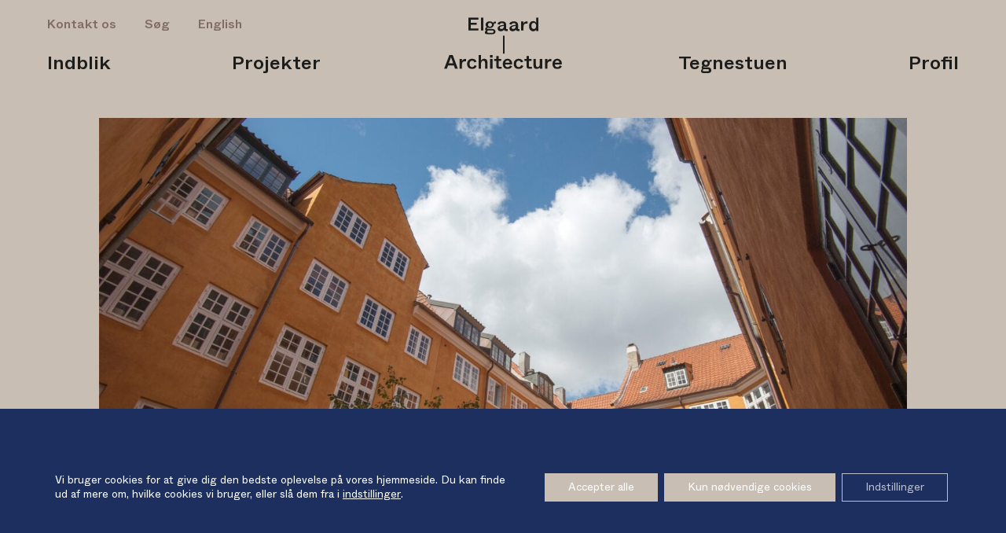

--- FILE ---
content_type: text/html; charset=UTF-8
request_url: https://elgaardarchitecture.com/project/ny-carlsbergfondet-2/
body_size: 15259
content:



<!DOCTYPE html>
<html lang="da-DK" prefix="og: https://ogp.me/ns#" class="no-js">
<head>
<meta charset="UTF-8">
<meta name="viewport" content="width=device-width, initial-scale=1">
<meta http-equiv="X-UA-Compatible" content="IE=edge">
<meta name="format-detection" content="telephone=no">

<link rel="profile" href="http://gmpg.org/xfn/11">

<script>(function(html){html.className = html.className.replace(/\bno-js\b/,'js')})(document.documentElement);</script>
<link rel="alternate" href="https://elgaardarchitecture.com/project/ny-carlsbergfondet-2/" hreflang="da" />
<link rel="alternate" href="https://elgaardarchitecture.com/en/project/the-new-carlsberg-foundation/" hreflang="en" />

<!-- Søgemaskine-optimering af Rank Math - https://rankmath.com/ -->
<title>Ny Carlsbergfondet - Elgaard Architecture</title>
<meta name="description" content="Elgaard Architecture har været totalrådgiver på facade- og vinduesrestaurering på Ny Carlsbergfondets hovedsæde, Bryggergården, i det indre København."/>
<meta name="robots" content="follow, index, max-snippet:-1, max-video-preview:-1, max-image-preview:large"/>
<link rel="canonical" href="https://elgaardarchitecture.com/project/ny-carlsbergfondet-2/" />
<meta property="og:locale" content="da_DK" />
<meta property="og:type" content="article" />
<meta property="og:title" content="Ny Carlsbergfondet - Elgaard Architecture" />
<meta property="og:description" content="Elgaard Architecture har været totalrådgiver på facade- og vinduesrestaurering på Ny Carlsbergfondets hovedsæde, Bryggergården, i det indre København." />
<meta property="og:url" content="https://elgaardarchitecture.com/project/ny-carlsbergfondet-2/" />
<meta property="og:site_name" content="Elgaard Architecture" />
<meta property="og:updated_time" content="2025-03-19T13:12:50+01:00" />
<meta property="og:image" content="https://elgaardarchitecture.com/wp-content/uploads/2023/01/047-ncf-d-udf-asb-31a7635-1500x2000-feature.jpg" />
<meta property="og:image:secure_url" content="https://elgaardarchitecture.com/wp-content/uploads/2023/01/047-ncf-d-udf-asb-31a7635-1500x2000-feature.jpg" />
<meta property="og:image:width" content="1500" />
<meta property="og:image:height" content="2000" />
<meta property="og:image:alt" content="Ny Carlsbergfondet" />
<meta property="og:image:type" content="image/jpeg" />
<meta name="twitter:card" content="summary_large_image" />
<meta name="twitter:title" content="Ny Carlsbergfondet - Elgaard Architecture" />
<meta name="twitter:description" content="Elgaard Architecture har været totalrådgiver på facade- og vinduesrestaurering på Ny Carlsbergfondets hovedsæde, Bryggergården, i det indre København." />
<meta name="twitter:image" content="https://elgaardarchitecture.com/wp-content/uploads/2023/01/047-ncf-d-udf-asb-31a7635-1500x2000-feature.jpg" />
<!-- /Rank Math WordPress SEO plugin -->

<link rel="alternate" title="oEmbed (JSON)" type="application/json+oembed" href="https://elgaardarchitecture.com/wp-json/oembed/1.0/embed?url=https%3A%2F%2Felgaardarchitecture.com%2Fproject%2Fny-carlsbergfondet-2%2F&#038;lang=da" />
<link rel="alternate" title="oEmbed (XML)" type="text/xml+oembed" href="https://elgaardarchitecture.com/wp-json/oembed/1.0/embed?url=https%3A%2F%2Felgaardarchitecture.com%2Fproject%2Fny-carlsbergfondet-2%2F&#038;format=xml&#038;lang=da" />
<style id='wp-img-auto-sizes-contain-inline-css' type='text/css'>
img:is([sizes=auto i],[sizes^="auto," i]){contain-intrinsic-size:3000px 1500px}
/*# sourceURL=wp-img-auto-sizes-contain-inline-css */
</style>
<style id='wp-emoji-styles-inline-css' type='text/css'>

	img.wp-smiley, img.emoji {
		display: inline !important;
		border: none !important;
		box-shadow: none !important;
		height: 1em !important;
		width: 1em !important;
		margin: 0 0.07em !important;
		vertical-align: -0.1em !important;
		background: none !important;
		padding: 0 !important;
	}
/*# sourceURL=wp-emoji-styles-inline-css */
</style>
<style id='wp-block-library-inline-css' type='text/css'>
:root{--wp-block-synced-color:#7a00df;--wp-block-synced-color--rgb:122,0,223;--wp-bound-block-color:var(--wp-block-synced-color);--wp-editor-canvas-background:#ddd;--wp-admin-theme-color:#007cba;--wp-admin-theme-color--rgb:0,124,186;--wp-admin-theme-color-darker-10:#006ba1;--wp-admin-theme-color-darker-10--rgb:0,107,160.5;--wp-admin-theme-color-darker-20:#005a87;--wp-admin-theme-color-darker-20--rgb:0,90,135;--wp-admin-border-width-focus:2px}@media (min-resolution:192dpi){:root{--wp-admin-border-width-focus:1.5px}}.wp-element-button{cursor:pointer}:root .has-very-light-gray-background-color{background-color:#eee}:root .has-very-dark-gray-background-color{background-color:#313131}:root .has-very-light-gray-color{color:#eee}:root .has-very-dark-gray-color{color:#313131}:root .has-vivid-green-cyan-to-vivid-cyan-blue-gradient-background{background:linear-gradient(135deg,#00d084,#0693e3)}:root .has-purple-crush-gradient-background{background:linear-gradient(135deg,#34e2e4,#4721fb 50%,#ab1dfe)}:root .has-hazy-dawn-gradient-background{background:linear-gradient(135deg,#faaca8,#dad0ec)}:root .has-subdued-olive-gradient-background{background:linear-gradient(135deg,#fafae1,#67a671)}:root .has-atomic-cream-gradient-background{background:linear-gradient(135deg,#fdd79a,#004a59)}:root .has-nightshade-gradient-background{background:linear-gradient(135deg,#330968,#31cdcf)}:root .has-midnight-gradient-background{background:linear-gradient(135deg,#020381,#2874fc)}:root{--wp--preset--font-size--normal:16px;--wp--preset--font-size--huge:42px}.has-regular-font-size{font-size:1em}.has-larger-font-size{font-size:2.625em}.has-normal-font-size{font-size:var(--wp--preset--font-size--normal)}.has-huge-font-size{font-size:var(--wp--preset--font-size--huge)}.has-text-align-center{text-align:center}.has-text-align-left{text-align:left}.has-text-align-right{text-align:right}.has-fit-text{white-space:nowrap!important}#end-resizable-editor-section{display:none}.aligncenter{clear:both}.items-justified-left{justify-content:flex-start}.items-justified-center{justify-content:center}.items-justified-right{justify-content:flex-end}.items-justified-space-between{justify-content:space-between}.screen-reader-text{border:0;clip-path:inset(50%);height:1px;margin:-1px;overflow:hidden;padding:0;position:absolute;width:1px;word-wrap:normal!important}.screen-reader-text:focus{background-color:#ddd;clip-path:none;color:#444;display:block;font-size:1em;height:auto;left:5px;line-height:normal;padding:15px 23px 14px;text-decoration:none;top:5px;width:auto;z-index:100000}html :where(.has-border-color){border-style:solid}html :where([style*=border-top-color]){border-top-style:solid}html :where([style*=border-right-color]){border-right-style:solid}html :where([style*=border-bottom-color]){border-bottom-style:solid}html :where([style*=border-left-color]){border-left-style:solid}html :where([style*=border-width]){border-style:solid}html :where([style*=border-top-width]){border-top-style:solid}html :where([style*=border-right-width]){border-right-style:solid}html :where([style*=border-bottom-width]){border-bottom-style:solid}html :where([style*=border-left-width]){border-left-style:solid}html :where(img[class*=wp-image-]){height:auto;max-width:100%}:where(figure){margin:0 0 1em}html :where(.is-position-sticky){--wp-admin--admin-bar--position-offset:var(--wp-admin--admin-bar--height,0px)}@media screen and (max-width:600px){html :where(.is-position-sticky){--wp-admin--admin-bar--position-offset:0px}}

/*# sourceURL=wp-block-library-inline-css */
</style><style id='global-styles-inline-css' type='text/css'>
:root{--wp--preset--aspect-ratio--square: 1;--wp--preset--aspect-ratio--4-3: 4/3;--wp--preset--aspect-ratio--3-4: 3/4;--wp--preset--aspect-ratio--3-2: 3/2;--wp--preset--aspect-ratio--2-3: 2/3;--wp--preset--aspect-ratio--16-9: 16/9;--wp--preset--aspect-ratio--9-16: 9/16;--wp--preset--color--black: #000000;--wp--preset--color--cyan-bluish-gray: #abb8c3;--wp--preset--color--white: #ffffff;--wp--preset--color--pale-pink: #f78da7;--wp--preset--color--vivid-red: #cf2e2e;--wp--preset--color--luminous-vivid-orange: #ff6900;--wp--preset--color--luminous-vivid-amber: #fcb900;--wp--preset--color--light-green-cyan: #7bdcb5;--wp--preset--color--vivid-green-cyan: #00d084;--wp--preset--color--pale-cyan-blue: #8ed1fc;--wp--preset--color--vivid-cyan-blue: #0693e3;--wp--preset--color--vivid-purple: #9b51e0;--wp--preset--gradient--vivid-cyan-blue-to-vivid-purple: linear-gradient(135deg,rgb(6,147,227) 0%,rgb(155,81,224) 100%);--wp--preset--gradient--light-green-cyan-to-vivid-green-cyan: linear-gradient(135deg,rgb(122,220,180) 0%,rgb(0,208,130) 100%);--wp--preset--gradient--luminous-vivid-amber-to-luminous-vivid-orange: linear-gradient(135deg,rgb(252,185,0) 0%,rgb(255,105,0) 100%);--wp--preset--gradient--luminous-vivid-orange-to-vivid-red: linear-gradient(135deg,rgb(255,105,0) 0%,rgb(207,46,46) 100%);--wp--preset--gradient--very-light-gray-to-cyan-bluish-gray: linear-gradient(135deg,rgb(238,238,238) 0%,rgb(169,184,195) 100%);--wp--preset--gradient--cool-to-warm-spectrum: linear-gradient(135deg,rgb(74,234,220) 0%,rgb(151,120,209) 20%,rgb(207,42,186) 40%,rgb(238,44,130) 60%,rgb(251,105,98) 80%,rgb(254,248,76) 100%);--wp--preset--gradient--blush-light-purple: linear-gradient(135deg,rgb(255,206,236) 0%,rgb(152,150,240) 100%);--wp--preset--gradient--blush-bordeaux: linear-gradient(135deg,rgb(254,205,165) 0%,rgb(254,45,45) 50%,rgb(107,0,62) 100%);--wp--preset--gradient--luminous-dusk: linear-gradient(135deg,rgb(255,203,112) 0%,rgb(199,81,192) 50%,rgb(65,88,208) 100%);--wp--preset--gradient--pale-ocean: linear-gradient(135deg,rgb(255,245,203) 0%,rgb(182,227,212) 50%,rgb(51,167,181) 100%);--wp--preset--gradient--electric-grass: linear-gradient(135deg,rgb(202,248,128) 0%,rgb(113,206,126) 100%);--wp--preset--gradient--midnight: linear-gradient(135deg,rgb(2,3,129) 0%,rgb(40,116,252) 100%);--wp--preset--font-size--small: 13px;--wp--preset--font-size--medium: 20px;--wp--preset--font-size--large: 36px;--wp--preset--font-size--x-large: 42px;--wp--preset--spacing--20: 0.44rem;--wp--preset--spacing--30: 0.67rem;--wp--preset--spacing--40: 1rem;--wp--preset--spacing--50: 1.5rem;--wp--preset--spacing--60: 2.25rem;--wp--preset--spacing--70: 3.38rem;--wp--preset--spacing--80: 5.06rem;--wp--preset--shadow--natural: 6px 6px 9px rgba(0, 0, 0, 0.2);--wp--preset--shadow--deep: 12px 12px 50px rgba(0, 0, 0, 0.4);--wp--preset--shadow--sharp: 6px 6px 0px rgba(0, 0, 0, 0.2);--wp--preset--shadow--outlined: 6px 6px 0px -3px rgb(255, 255, 255), 6px 6px rgb(0, 0, 0);--wp--preset--shadow--crisp: 6px 6px 0px rgb(0, 0, 0);}:where(.is-layout-flex){gap: 0.5em;}:where(.is-layout-grid){gap: 0.5em;}body .is-layout-flex{display: flex;}.is-layout-flex{flex-wrap: wrap;align-items: center;}.is-layout-flex > :is(*, div){margin: 0;}body .is-layout-grid{display: grid;}.is-layout-grid > :is(*, div){margin: 0;}:where(.wp-block-columns.is-layout-flex){gap: 2em;}:where(.wp-block-columns.is-layout-grid){gap: 2em;}:where(.wp-block-post-template.is-layout-flex){gap: 1.25em;}:where(.wp-block-post-template.is-layout-grid){gap: 1.25em;}.has-black-color{color: var(--wp--preset--color--black) !important;}.has-cyan-bluish-gray-color{color: var(--wp--preset--color--cyan-bluish-gray) !important;}.has-white-color{color: var(--wp--preset--color--white) !important;}.has-pale-pink-color{color: var(--wp--preset--color--pale-pink) !important;}.has-vivid-red-color{color: var(--wp--preset--color--vivid-red) !important;}.has-luminous-vivid-orange-color{color: var(--wp--preset--color--luminous-vivid-orange) !important;}.has-luminous-vivid-amber-color{color: var(--wp--preset--color--luminous-vivid-amber) !important;}.has-light-green-cyan-color{color: var(--wp--preset--color--light-green-cyan) !important;}.has-vivid-green-cyan-color{color: var(--wp--preset--color--vivid-green-cyan) !important;}.has-pale-cyan-blue-color{color: var(--wp--preset--color--pale-cyan-blue) !important;}.has-vivid-cyan-blue-color{color: var(--wp--preset--color--vivid-cyan-blue) !important;}.has-vivid-purple-color{color: var(--wp--preset--color--vivid-purple) !important;}.has-black-background-color{background-color: var(--wp--preset--color--black) !important;}.has-cyan-bluish-gray-background-color{background-color: var(--wp--preset--color--cyan-bluish-gray) !important;}.has-white-background-color{background-color: var(--wp--preset--color--white) !important;}.has-pale-pink-background-color{background-color: var(--wp--preset--color--pale-pink) !important;}.has-vivid-red-background-color{background-color: var(--wp--preset--color--vivid-red) !important;}.has-luminous-vivid-orange-background-color{background-color: var(--wp--preset--color--luminous-vivid-orange) !important;}.has-luminous-vivid-amber-background-color{background-color: var(--wp--preset--color--luminous-vivid-amber) !important;}.has-light-green-cyan-background-color{background-color: var(--wp--preset--color--light-green-cyan) !important;}.has-vivid-green-cyan-background-color{background-color: var(--wp--preset--color--vivid-green-cyan) !important;}.has-pale-cyan-blue-background-color{background-color: var(--wp--preset--color--pale-cyan-blue) !important;}.has-vivid-cyan-blue-background-color{background-color: var(--wp--preset--color--vivid-cyan-blue) !important;}.has-vivid-purple-background-color{background-color: var(--wp--preset--color--vivid-purple) !important;}.has-black-border-color{border-color: var(--wp--preset--color--black) !important;}.has-cyan-bluish-gray-border-color{border-color: var(--wp--preset--color--cyan-bluish-gray) !important;}.has-white-border-color{border-color: var(--wp--preset--color--white) !important;}.has-pale-pink-border-color{border-color: var(--wp--preset--color--pale-pink) !important;}.has-vivid-red-border-color{border-color: var(--wp--preset--color--vivid-red) !important;}.has-luminous-vivid-orange-border-color{border-color: var(--wp--preset--color--luminous-vivid-orange) !important;}.has-luminous-vivid-amber-border-color{border-color: var(--wp--preset--color--luminous-vivid-amber) !important;}.has-light-green-cyan-border-color{border-color: var(--wp--preset--color--light-green-cyan) !important;}.has-vivid-green-cyan-border-color{border-color: var(--wp--preset--color--vivid-green-cyan) !important;}.has-pale-cyan-blue-border-color{border-color: var(--wp--preset--color--pale-cyan-blue) !important;}.has-vivid-cyan-blue-border-color{border-color: var(--wp--preset--color--vivid-cyan-blue) !important;}.has-vivid-purple-border-color{border-color: var(--wp--preset--color--vivid-purple) !important;}.has-vivid-cyan-blue-to-vivid-purple-gradient-background{background: var(--wp--preset--gradient--vivid-cyan-blue-to-vivid-purple) !important;}.has-light-green-cyan-to-vivid-green-cyan-gradient-background{background: var(--wp--preset--gradient--light-green-cyan-to-vivid-green-cyan) !important;}.has-luminous-vivid-amber-to-luminous-vivid-orange-gradient-background{background: var(--wp--preset--gradient--luminous-vivid-amber-to-luminous-vivid-orange) !important;}.has-luminous-vivid-orange-to-vivid-red-gradient-background{background: var(--wp--preset--gradient--luminous-vivid-orange-to-vivid-red) !important;}.has-very-light-gray-to-cyan-bluish-gray-gradient-background{background: var(--wp--preset--gradient--very-light-gray-to-cyan-bluish-gray) !important;}.has-cool-to-warm-spectrum-gradient-background{background: var(--wp--preset--gradient--cool-to-warm-spectrum) !important;}.has-blush-light-purple-gradient-background{background: var(--wp--preset--gradient--blush-light-purple) !important;}.has-blush-bordeaux-gradient-background{background: var(--wp--preset--gradient--blush-bordeaux) !important;}.has-luminous-dusk-gradient-background{background: var(--wp--preset--gradient--luminous-dusk) !important;}.has-pale-ocean-gradient-background{background: var(--wp--preset--gradient--pale-ocean) !important;}.has-electric-grass-gradient-background{background: var(--wp--preset--gradient--electric-grass) !important;}.has-midnight-gradient-background{background: var(--wp--preset--gradient--midnight) !important;}.has-small-font-size{font-size: var(--wp--preset--font-size--small) !important;}.has-medium-font-size{font-size: var(--wp--preset--font-size--medium) !important;}.has-large-font-size{font-size: var(--wp--preset--font-size--large) !important;}.has-x-large-font-size{font-size: var(--wp--preset--font-size--x-large) !important;}
/*# sourceURL=global-styles-inline-css */
</style>

<style id='classic-theme-styles-inline-css' type='text/css'>
/*! This file is auto-generated */
.wp-block-button__link{color:#fff;background-color:#32373c;border-radius:9999px;box-shadow:none;text-decoration:none;padding:calc(.667em + 2px) calc(1.333em + 2px);font-size:1.125em}.wp-block-file__button{background:#32373c;color:#fff;text-decoration:none}
/*# sourceURL=/wp-includes/css/classic-themes.min.css */
</style>
<link rel='stylesheet' id='elgaard-style-css' href='https://elgaardarchitecture.com/wp-content/themes/elgaard/style.css?ver=1.4.3' type='text/css' media='all' />
<link rel='stylesheet' id='flexslider-style-css' href='https://elgaardarchitecture.com/wp-content/themes/elgaard/flexslider/flexslider.css?ver=6.9' type='text/css' media='all' />
<link rel='stylesheet' id='moove_gdpr_frontend-css' href='https://elgaardarchitecture.com/wp-content/plugins/gdpr-cookie-compliance/dist/styles/gdpr-main-nf.css?ver=5.0.9' type='text/css' media='all' />
<style id='moove_gdpr_frontend-inline-css' type='text/css'>
				#moove_gdpr_cookie_modal .moove-gdpr-modal-content .moove-gdpr-tab-main h3.tab-title, 
				#moove_gdpr_cookie_modal .moove-gdpr-modal-content .moove-gdpr-tab-main span.tab-title,
				#moove_gdpr_cookie_modal .moove-gdpr-modal-content .moove-gdpr-modal-left-content #moove-gdpr-menu li a, 
				#moove_gdpr_cookie_modal .moove-gdpr-modal-content .moove-gdpr-modal-left-content #moove-gdpr-menu li button,
				#moove_gdpr_cookie_modal .moove-gdpr-modal-content .moove-gdpr-modal-left-content .moove-gdpr-branding-cnt a,
				#moove_gdpr_cookie_modal .moove-gdpr-modal-content .moove-gdpr-modal-footer-content .moove-gdpr-button-holder a.mgbutton, 
				#moove_gdpr_cookie_modal .moove-gdpr-modal-content .moove-gdpr-modal-footer-content .moove-gdpr-button-holder button.mgbutton,
				#moove_gdpr_cookie_modal .cookie-switch .cookie-slider:after, 
				#moove_gdpr_cookie_modal .cookie-switch .slider:after, 
				#moove_gdpr_cookie_modal .switch .cookie-slider:after, 
				#moove_gdpr_cookie_modal .switch .slider:after,
				#moove_gdpr_cookie_info_bar .moove-gdpr-info-bar-container .moove-gdpr-info-bar-content p, 
				#moove_gdpr_cookie_info_bar .moove-gdpr-info-bar-container .moove-gdpr-info-bar-content p a,
				#moove_gdpr_cookie_info_bar .moove-gdpr-info-bar-container .moove-gdpr-info-bar-content a.mgbutton, 
				#moove_gdpr_cookie_info_bar .moove-gdpr-info-bar-container .moove-gdpr-info-bar-content button.mgbutton,
				#moove_gdpr_cookie_modal .moove-gdpr-modal-content .moove-gdpr-tab-main .moove-gdpr-tab-main-content h1, 
				#moove_gdpr_cookie_modal .moove-gdpr-modal-content .moove-gdpr-tab-main .moove-gdpr-tab-main-content h2, 
				#moove_gdpr_cookie_modal .moove-gdpr-modal-content .moove-gdpr-tab-main .moove-gdpr-tab-main-content h3, 
				#moove_gdpr_cookie_modal .moove-gdpr-modal-content .moove-gdpr-tab-main .moove-gdpr-tab-main-content h4, 
				#moove_gdpr_cookie_modal .moove-gdpr-modal-content .moove-gdpr-tab-main .moove-gdpr-tab-main-content h5, 
				#moove_gdpr_cookie_modal .moove-gdpr-modal-content .moove-gdpr-tab-main .moove-gdpr-tab-main-content h6,
				#moove_gdpr_cookie_modal .moove-gdpr-modal-content.moove_gdpr_modal_theme_v2 .moove-gdpr-modal-title .tab-title,
				#moove_gdpr_cookie_modal .moove-gdpr-modal-content.moove_gdpr_modal_theme_v2 .moove-gdpr-tab-main h3.tab-title, 
				#moove_gdpr_cookie_modal .moove-gdpr-modal-content.moove_gdpr_modal_theme_v2 .moove-gdpr-tab-main span.tab-title,
				#moove_gdpr_cookie_modal .moove-gdpr-modal-content.moove_gdpr_modal_theme_v2 .moove-gdpr-branding-cnt a {
					font-weight: inherit				}
			#moove_gdpr_cookie_modal,#moove_gdpr_cookie_info_bar,.gdpr_cookie_settings_shortcode_content{font-family:inherit}#moove_gdpr_save_popup_settings_button{background-color:#373737;color:#fff}#moove_gdpr_save_popup_settings_button:hover{background-color:#000}#moove_gdpr_cookie_info_bar .moove-gdpr-info-bar-container .moove-gdpr-info-bar-content a.mgbutton,#moove_gdpr_cookie_info_bar .moove-gdpr-info-bar-container .moove-gdpr-info-bar-content button.mgbutton{background-color:#c8beb4}#moove_gdpr_cookie_modal .moove-gdpr-modal-content .moove-gdpr-modal-footer-content .moove-gdpr-button-holder a.mgbutton,#moove_gdpr_cookie_modal .moove-gdpr-modal-content .moove-gdpr-modal-footer-content .moove-gdpr-button-holder button.mgbutton,.gdpr_cookie_settings_shortcode_content .gdpr-shr-button.button-green{background-color:#c8beb4;border-color:#c8beb4}#moove_gdpr_cookie_modal .moove-gdpr-modal-content .moove-gdpr-modal-footer-content .moove-gdpr-button-holder a.mgbutton:hover,#moove_gdpr_cookie_modal .moove-gdpr-modal-content .moove-gdpr-modal-footer-content .moove-gdpr-button-holder button.mgbutton:hover,.gdpr_cookie_settings_shortcode_content .gdpr-shr-button.button-green:hover{background-color:#fff;color:#c8beb4}#moove_gdpr_cookie_modal .moove-gdpr-modal-content .moove-gdpr-modal-close i,#moove_gdpr_cookie_modal .moove-gdpr-modal-content .moove-gdpr-modal-close span.gdpr-icon{background-color:#c8beb4;border:1px solid #c8beb4}#moove_gdpr_cookie_info_bar span.moove-gdpr-infobar-allow-all.focus-g,#moove_gdpr_cookie_info_bar span.moove-gdpr-infobar-allow-all:focus,#moove_gdpr_cookie_info_bar button.moove-gdpr-infobar-allow-all.focus-g,#moove_gdpr_cookie_info_bar button.moove-gdpr-infobar-allow-all:focus,#moove_gdpr_cookie_info_bar span.moove-gdpr-infobar-reject-btn.focus-g,#moove_gdpr_cookie_info_bar span.moove-gdpr-infobar-reject-btn:focus,#moove_gdpr_cookie_info_bar button.moove-gdpr-infobar-reject-btn.focus-g,#moove_gdpr_cookie_info_bar button.moove-gdpr-infobar-reject-btn:focus,#moove_gdpr_cookie_info_bar span.change-settings-button.focus-g,#moove_gdpr_cookie_info_bar span.change-settings-button:focus,#moove_gdpr_cookie_info_bar button.change-settings-button.focus-g,#moove_gdpr_cookie_info_bar button.change-settings-button:focus{-webkit-box-shadow:0 0 1px 3px #c8beb4;-moz-box-shadow:0 0 1px 3px #c8beb4;box-shadow:0 0 1px 3px #c8beb4}#moove_gdpr_cookie_modal .moove-gdpr-modal-content .moove-gdpr-modal-close i:hover,#moove_gdpr_cookie_modal .moove-gdpr-modal-content .moove-gdpr-modal-close span.gdpr-icon:hover,#moove_gdpr_cookie_info_bar span[data-href]>u.change-settings-button{color:#c8beb4}#moove_gdpr_cookie_modal .moove-gdpr-modal-content .moove-gdpr-modal-left-content #moove-gdpr-menu li.menu-item-selected a span.gdpr-icon,#moove_gdpr_cookie_modal .moove-gdpr-modal-content .moove-gdpr-modal-left-content #moove-gdpr-menu li.menu-item-selected button span.gdpr-icon{color:inherit}#moove_gdpr_cookie_modal .moove-gdpr-modal-content .moove-gdpr-modal-left-content #moove-gdpr-menu li a span.gdpr-icon,#moove_gdpr_cookie_modal .moove-gdpr-modal-content .moove-gdpr-modal-left-content #moove-gdpr-menu li button span.gdpr-icon{color:inherit}#moove_gdpr_cookie_modal .gdpr-acc-link{line-height:0;font-size:0;color:transparent;position:absolute}#moove_gdpr_cookie_modal .moove-gdpr-modal-content .moove-gdpr-modal-close:hover i,#moove_gdpr_cookie_modal .moove-gdpr-modal-content .moove-gdpr-modal-left-content #moove-gdpr-menu li a,#moove_gdpr_cookie_modal .moove-gdpr-modal-content .moove-gdpr-modal-left-content #moove-gdpr-menu li button,#moove_gdpr_cookie_modal .moove-gdpr-modal-content .moove-gdpr-modal-left-content #moove-gdpr-menu li button i,#moove_gdpr_cookie_modal .moove-gdpr-modal-content .moove-gdpr-modal-left-content #moove-gdpr-menu li a i,#moove_gdpr_cookie_modal .moove-gdpr-modal-content .moove-gdpr-tab-main .moove-gdpr-tab-main-content a:hover,#moove_gdpr_cookie_info_bar.moove-gdpr-dark-scheme .moove-gdpr-info-bar-container .moove-gdpr-info-bar-content a.mgbutton:hover,#moove_gdpr_cookie_info_bar.moove-gdpr-dark-scheme .moove-gdpr-info-bar-container .moove-gdpr-info-bar-content button.mgbutton:hover,#moove_gdpr_cookie_info_bar.moove-gdpr-dark-scheme .moove-gdpr-info-bar-container .moove-gdpr-info-bar-content a:hover,#moove_gdpr_cookie_info_bar.moove-gdpr-dark-scheme .moove-gdpr-info-bar-container .moove-gdpr-info-bar-content button:hover,#moove_gdpr_cookie_info_bar.moove-gdpr-dark-scheme .moove-gdpr-info-bar-container .moove-gdpr-info-bar-content span.change-settings-button:hover,#moove_gdpr_cookie_info_bar.moove-gdpr-dark-scheme .moove-gdpr-info-bar-container .moove-gdpr-info-bar-content button.change-settings-button:hover,#moove_gdpr_cookie_info_bar.moove-gdpr-dark-scheme .moove-gdpr-info-bar-container .moove-gdpr-info-bar-content u.change-settings-button:hover,#moove_gdpr_cookie_info_bar span[data-href]>u.change-settings-button,#moove_gdpr_cookie_info_bar.moove-gdpr-dark-scheme .moove-gdpr-info-bar-container .moove-gdpr-info-bar-content a.mgbutton.focus-g,#moove_gdpr_cookie_info_bar.moove-gdpr-dark-scheme .moove-gdpr-info-bar-container .moove-gdpr-info-bar-content button.mgbutton.focus-g,#moove_gdpr_cookie_info_bar.moove-gdpr-dark-scheme .moove-gdpr-info-bar-container .moove-gdpr-info-bar-content a.focus-g,#moove_gdpr_cookie_info_bar.moove-gdpr-dark-scheme .moove-gdpr-info-bar-container .moove-gdpr-info-bar-content button.focus-g,#moove_gdpr_cookie_info_bar.moove-gdpr-dark-scheme .moove-gdpr-info-bar-container .moove-gdpr-info-bar-content a.mgbutton:focus,#moove_gdpr_cookie_info_bar.moove-gdpr-dark-scheme .moove-gdpr-info-bar-container .moove-gdpr-info-bar-content button.mgbutton:focus,#moove_gdpr_cookie_info_bar.moove-gdpr-dark-scheme .moove-gdpr-info-bar-container .moove-gdpr-info-bar-content a:focus,#moove_gdpr_cookie_info_bar.moove-gdpr-dark-scheme .moove-gdpr-info-bar-container .moove-gdpr-info-bar-content button:focus,#moove_gdpr_cookie_info_bar.moove-gdpr-dark-scheme .moove-gdpr-info-bar-container .moove-gdpr-info-bar-content span.change-settings-button.focus-g,span.change-settings-button:focus,button.change-settings-button.focus-g,button.change-settings-button:focus,#moove_gdpr_cookie_info_bar.moove-gdpr-dark-scheme .moove-gdpr-info-bar-container .moove-gdpr-info-bar-content u.change-settings-button.focus-g,#moove_gdpr_cookie_info_bar.moove-gdpr-dark-scheme .moove-gdpr-info-bar-container .moove-gdpr-info-bar-content u.change-settings-button:focus{color:#c8beb4}#moove_gdpr_cookie_modal .moove-gdpr-branding.focus-g span,#moove_gdpr_cookie_modal .moove-gdpr-modal-content .moove-gdpr-tab-main a.focus-g,#moove_gdpr_cookie_modal .moove-gdpr-modal-content .moove-gdpr-tab-main .gdpr-cd-details-toggle.focus-g{color:#c8beb4}#moove_gdpr_cookie_modal.gdpr_lightbox-hide{display:none}#moove_gdpr_cookie_info_bar .moove-gdpr-info-bar-container .moove-gdpr-info-bar-content a.mgbutton,#moove_gdpr_cookie_info_bar .moove-gdpr-info-bar-container .moove-gdpr-info-bar-content button.mgbutton,#moove_gdpr_cookie_modal .moove-gdpr-modal-content .moove-gdpr-modal-footer-content .moove-gdpr-button-holder a.mgbutton,#moove_gdpr_cookie_modal .moove-gdpr-modal-content .moove-gdpr-modal-footer-content .moove-gdpr-button-holder button.mgbutton,.gdpr-shr-button,#moove_gdpr_cookie_info_bar .moove-gdpr-infobar-close-btn{border-radius:0}
/*# sourceURL=moove_gdpr_frontend-inline-css */
</style>
<script type="text/javascript" src="https://elgaardarchitecture.com/wp-includes/js/jquery/jquery.min.js?ver=3.7.1" id="jquery-core-js"></script>
<script type="text/javascript" src="https://elgaardarchitecture.com/wp-includes/js/jquery/jquery-migrate.min.js?ver=3.4.1" id="jquery-migrate-js"></script>
<link rel="https://api.w.org/" href="https://elgaardarchitecture.com/wp-json/" /><link rel="alternate" title="JSON" type="application/json" href="https://elgaardarchitecture.com/wp-json/wp/v2/project/7460" /><link rel="EditURI" type="application/rsd+xml" title="RSD" href="https://elgaardarchitecture.com/xmlrpc.php?rsd" />
<meta name="generator" content="WordPress 6.9" />
<link rel='shortlink' href='https://elgaardarchitecture.com/?p=7460' />
<!-- Matomo --><script type="text/javascript">
var _paq = window._paq = window._paq || [];
_paq.push(['trackPageView']);_paq.push(['enableLinkTracking']);_paq.push(['alwaysUseSendBeacon']);_paq.push(['setTrackerUrl', "\/\/elgaardarchitecture.com\/wp-content\/plugins\/matomo\/app\/matomo.php"]);_paq.push(['setSiteId', '1']);var d=document, g=d.createElement('script'), s=d.getElementsByTagName('script')[0];
g.type='text/javascript'; g.async=true; g.src="\/\/elgaardarchitecture.com\/wp-content\/uploads\/matomo\/matomo.js"; s.parentNode.insertBefore(g,s);
</script>
<!-- End Matomo Code --><!-- Stream WordPress user activity plugin v4.1.1 -->
		<style type="text/css" id="wp-custom-css">
			#moove_gdpr_cookie_info_bar .moove-gdpr-info-bar-container .moove-gdpr-info-bar-content{
  min-height:25vh;
}

@media screen and (max-width: 40.063em){
	button#moove_gdpr_save_popup_settings_button{
		bottom:70px!important;
		left:auto!important;
		right:20px;
	}
}

#moove_gdpr_cookie_info_bar.moove-gdpr-dark-scheme{
	background-color:rgb(29,47,94 );
	border-top:none;
}
		</style>
		

</head>

<body class="wp-singular project-template-default single single-project postid-7460 wp-theme-elgaard">

<div class="mobile-menu-bar">
	<ul id="menu-service-menu" class=""><li id="menu-item-24" class="menu-item menu-item-type-post_type menu-item-object-page menu-item-24"><a href="https://elgaardarchitecture.com/kontakt/">Kontakt os</a></li>
</ul>	
	<div class="hamburger hamburger--collapse" tabindex="0"
     aria-label="Menu" role="button" aria-controls="navigation">
	  <div class="hamburger-box">
	    <div class="hamburger-inner"></div>
	  </div>
	</div>

	<ul>
				<li class="lang-item lang-item-3 lang-item-da current-lang lang-item-first"><a lang="da-DK" hreflang="da-DK" href="https://elgaardarchitecture.com/project/ny-carlsbergfondet-2/" aria-current="true">Dansk</a></li>
	<li class="lang-item lang-item-6 lang-item-en"><a lang="en-GB" hreflang="en-GB" href="https://elgaardarchitecture.com/en/project/the-new-carlsberg-foundation/">English</a></li>
	</ul>
	
</div>

<div class="nav-background"></div>

<header>
		<a class="logo split-logo" href="https://elgaardarchitecture.com/forside/">
		<img class="elgaard" src="https://elgaardarchitecture.com/wp-content/themes/elgaard/images/Elgaard_logo_elgaard.svg" alt="Elgaard" />
		<div class="line"></div>
		<div class="line_extra"></div>
		<img class="architecture" src="https://elgaardarchitecture.com/wp-content/themes/elgaard/images/Elgaard_logo_architecture.svg" alt="Architecture" />
	</a>

	<nav>
		<ul id="menu-hovedmenu" class=""><li id="menu-item-17" class="menu-item menu-item-type-post_type menu-item-object-page menu-item-17"><a href="https://elgaardarchitecture.com/aktuelt/">Indblik</a></li>
<li id="menu-item-16" class="menu-item menu-item-type-post_type menu-item-object-page menu-item-16"><a href="https://elgaardarchitecture.com/projekter/">Projekter</a></li>
<li id="menu-item-15" class="menu-item menu-item-type-post_type menu-item-object-page menu-item-15"><a href="https://elgaardarchitecture.com/teamet/">Tegnestuen</a></li>
<li id="menu-item-14" class="menu-item menu-item-type-post_type menu-item-object-page menu-item-14"><a href="https://elgaardarchitecture.com/profil/">Profil</a></li>
</ul>	</nav>

	<nav class="service">
		<ul id="menu-service-menu-1" class=""><li class="menu-item menu-item-type-post_type menu-item-object-page menu-item-24"><a href="https://elgaardarchitecture.com/kontakt/">Kontakt os</a></li>
</ul>		<ul>
			<li>
										<a href="https://elgaardarchitecture.com/soeg/">Søg</a>
					</li>
		</ul>
		<ul>
				<li class="lang-item lang-item-3 lang-item-da current-lang lang-item-first"><a lang="da-DK" hreflang="da-DK" href="https://elgaardarchitecture.com/project/ny-carlsbergfondet-2/" aria-current="true">Dansk</a></li>
	<li class="lang-item lang-item-6 lang-item-en"><a lang="en-GB" hreflang="en-GB" href="https://elgaardarchitecture.com/en/project/the-new-carlsberg-foundation/">English</a></li>
		</ul>
	</nav>

</header>



		

<script>
	// var slides = 0; // count images
	var slide_arr = new Array();

	function addSlide(imageurl){
		//slides++;
		slide_arr.push(imageurl);
	};
</script>


<main class="wrapper">

			<div class="project-img">
				
				<img src="https://elgaardarchitecture.com/wp-content/uploads/2023/01/043-ncf-f-udf-sch-04-a-2800x1600-px-1400x800.jpg" alt="" />
				<script>
					addSlide('https://elgaardarchitecture.com/wp-content/uploads/2023/01/043-ncf-f-udf-sch-04-a-2800x1600-px-1400x800.jpg');
				</script>
			</div>

			<div class="sharecontainer">
			<div class="share">
	
	<a href="https://www.linkedin.com/shareArticle?mini=true&url=https://elgaardarchitecture.com/project/ny-carlsbergfondet-2/&title=Ny+Carlsbergfondet&source=ELGAARD%20ARCHITECTURE" target="_blank">
		<svg class="icon" viewBox="0 0 21 20">
			<g id="linkedin" stroke="none" stroke-width="1" fill="none" fill-rule="evenodd">
        <g transform="translate(-140.000000, -100.000000)" fill="#000000">
            <g transform="translate(20.000000, 20.000000)">
                <path d="M140,100 L136,100 L136,93.001 C136,91.081 135.153,90.01 133.634,90.01 C131.981,90.01 131,91.126 131,93.001 L131,100 L127,100 L127,87 L131,87 L131,88.462 C131,88.462 132.255,86.26 135.083,86.26 C137.912,86.26 140,87.986 140,91.558 L140,100 L140,100 Z M122.442,84.921 C121.093,84.921 120,83.819 120,82.46 C120,81.102 121.093,80 122.442,80 C123.79,80 124.883,81.102 124.883,82.46 C124.884,83.819 123.79,84.921 122.442,84.921 L122.442,84.921 Z M120,100 L125,100 L125,87 L120,87 L120,100 Z" id="linkedin-[#161]"></path>
            </g>
        </g>
    </g>
		</svg>
	</a>
    <!--
	<a href="http://twitter.com/share?url=https://elgaardarchitecture.com/project/ny-carlsbergfondet-2/&text=Ny Carlsbergfondet&hashtags=ELGAARD" target="_blank">
		<svg class="icon" viewBox="0 0 20 16">
			<g id="twitter" stroke="none" stroke-width="1" fill="none" fill-rule="evenodd">
        <g transform="translate(-20.000000, -142.000000)" fill="#000000">
            <g transform="translate(20.000000, 20.000000)">
                <path d="M6.29,138 C13.837,138 17.965,131.843653 17.965,126.505461 C17.965,126.330213 17.965,126.155949 17.953,125.982669 C18.756,125.411634 19.449,124.702763 20,123.8915 C19.252,124.218368 18.457,124.432999 17.644,124.527515 C18.5,124.022444 19.141,123.228903 19.448,122.292602 C18.642,122.763214 17.761,123.095005 16.842,123.273207 C15.288,121.646742 12.689,121.567979 11.036,123.097958 C9.971,124.08447 9.518,125.555377 9.849,126.958351 C6.55,126.794917 3.476,125.260999 1.392,122.737616 C0.303,124.583634 0.86,126.944568 2.663,128.129957 C2.01,128.111251 1.371,127.937971 0.8,127.624887 L0.8,127.676083 C0.801,129.598895 2.178,131.254896 4.092,131.635915 C3.488,131.798364 2.854,131.821993 2.24,131.704833 C2.777,133.350988 4.318,134.47829 6.073,134.51078 C4.62,135.635128 2.825,136.245545 0.977,136.243575 C0.651,136.242591 0.325,136.223885 0,136.185487 C1.877,137.370877 4.06,138 6.29,137.997046" id="twitter-[#154]"></path>
            </g>
        </g>
    </g>
		</svg>
	</a>
    -->
	<a href="https://www.facebook.com/sharer/sharer.php?u=https%3A%2F%2Felgaardarchitecture.com%2Fproject%2Fny-carlsbergfondet-2%2F" target="_blank">
		<svg class="icon" viewBox="0 0 10 20">
			 <g id="facebook" stroke="none" stroke-width="1" fill="none" fill-rule="evenodd">
        <g transform="translate(-345.000000, -20.000000)" fill="#000000">
            <g transform="translate(20.000000, 20.000000)">
                <path d="M331.821282,20 L331.821282,11 L334.553693,11 L335,7 L331.821282,7 L331.821282,5.052 C331.821282,4.022 331.847593,3 333.286884,3 L334.744689,3 L334.744689,0.14 C334.744689,0.097 333.492497,0 332.225687,0 C329.580004,0 327.923407,1.657 327.923407,4.7 L327.923407,7 L325,7 L325,11 L327.923407,11 L327.923407,20 L331.821282,20 Z" id="facebook-[#176]"></path>
            </g>
        </g>
    </g>
		</svg>
	</a>

    Del</div>	
			</div>



								<div class="project-intro">
												<a class="backlink" href="https://elgaardarchitecture.com/projekter/">
						Tilbage til projektoversigt</a>
						<h1>Ny Carlsbergfondet</h1>
						<p>Elgaard Architecture har været totalrådgiver på facade- og vinduesrestaurering på Ny Carlsbergfondets hovedsæde, Bryggergården, i det indre København. Bryggergården består af et forhus mod Brolæggerstræde samt et side- og baghus, og komplekset er opført i årene efter Københavns anden store brand i 1795.</p>

					</div>

					
					
					

					
			<div class="fact-container">
				<span>Fakta</span><button class="close"></button>
								<div class="fact-contents">
					<div class="fact-item">
						<p><strong>Årstal<br />
</strong>2014</p>
					</div>

					<div class="fact-item">
						<p><strong>Tema<br />
</strong>Facade- og vinduesrestaurering</p>
					</div>

					<div class="fact-item">
						<p><strong>Bygherre<br />
</strong>Ny Carlsbergfondet</p>
					</div>

											<div class="fact-item">
							<p><strong>Samarbejdspartnere<br />
</strong>Kjell Pedersen A/S, Th. Hansens Eftf., Watson Facaderenovering, S. V. Fischer A/S</p>
						</div>
					
											<div class="fact-item">
							<p><strong>Adresse</strong><br />
<a href="https://goo.gl/maps/2UUhQGHBF8rHkPwDA" target="_blank" rel="noopener">Brolæggerstræde 5, 1211 København K</a></p>
						</div>
					
				</div>
			</div>

		

			<div class="flexible-blocks">

			<div class="textright-image">
	<div class="side">
						<script>
			addSlide('https://elgaardarchitecture.com/wp-content/uploads/2023/01/p1140219-1500x2000-px-1400x1867.jpg');
		</script>
		<img src="https://elgaardarchitecture.com/wp-content/uploads/2023/01/p1140219-1500x2000-px-750x1000.jpg" alt="" />
			</div>
	<div class="side">
		<p>Kompleksets facader er blevet pudset og kalket med jernvitriol-kalk for at opnå den klassiske, rød-orange farve. Alle vinduer er blevet snedkeristandsat og malet med linoliemaling. I samlingerne mellem tagflader, er der lagt nyt kobber, ligesom kvistflunker har fået ny kobberbeklædning.</p>
		
	</div>
</div><div class="fullwidth-image">
	
				<script>
			addSlide('');
		</script>
		<img src="" alt="" />
		<div class="pic-text">
					</div>
	
</div><div class="textboxleft-image">
	<div class="side" style="background-color: #7F6C65;">
		<p><strong>Om huset</strong></p>
<p>I 1830&#8217;erne gjorde brygger J. C. Jacobsen sine første forsøg på at brygge undergæret øl i ejendommen i Brolæggerstræde, og derved skabte han grundlaget for Carlsbergbryggerierne.</p>
<p>I 1826 købte brygger Christen Jacobsen Nørkier adressens nuværende bygninger, og hans søn J.C. Jacobsen (1811-87) lagde her grunden til Carlsbergbryggerierne.</p>
<p>I 1913 blev Bryggergården overdraget til Ny Carlsbergfondet, og siden 1973 har fondet haft sit hovedsæde her.</p>
<p>&nbsp;</p>
<p>&nbsp;</p>
	</div>
	<div class="side">
						<script>
			addSlide('https://elgaardarchitecture.com/wp-content/uploads/2023/01/043-ncf-f-udf-sch-02-a-1500x2000-px-1400x1867.jpg');
		</script>
		<img src="https://elgaardarchitecture.com/wp-content/uploads/2023/01/043-ncf-f-udf-sch-02-a-1500x2000-px-750x1000.jpg" alt="" />
		<div class="pic-text">
					</div>
	</div>
</div><div class="sidebyside-images">
	<div class="side">
						<script>
			addSlide('https://elgaardarchitecture.com/wp-content/uploads/2023/01/img-5158-1500x2000px-1400x1867.jpg');
		</script>
		<img src="https://elgaardarchitecture.com/wp-content/uploads/2023/01/img-5158-1500x2000px-750x1000.jpg" alt="" />
		<div class="pic-text">
			Vinduesrestaurering under proces - afrenset vindue.		</div>
	</div>
	<div class="side">
						<script>
			addSlide('https://elgaardarchitecture.com/wp-content/uploads/2023/01/043-ncf-f-udf-sch-07-a-1500x2000px-1400x1867.jpg');
		</script>
		<img src="https://elgaardarchitecture.com/wp-content/uploads/2023/01/043-ncf-f-udf-sch-07-a-1500x2000px-750x1000.jpg" alt="" />
		<div class="pic-text">
			Facade og vinduer efter istandsættelsen.		</div>
	</div>
</div><div class="wide-image">
	
				<script>
			addSlide('');
		</script>
		<img src="" alt="" />
		<div class="pic-text">
					</div>
	
</div><div class="wide-image">
	
				<script>
			addSlide('https://elgaardarchitecture.com/wp-content/uploads/2020/02/p1140413-kopims-1400x1152.jpg');
		</script>
		<img src="https://elgaardarchitecture.com/wp-content/uploads/2020/02/p1140413-kopims-1400x1152.jpg" alt="Ny Carlsbergfondet vinduer og tag restaurering Elgaard Architecture" />
		<div class="pic-text">
			Ny kobber i mødet mellem tagflader, efter istandsættelse. 		</div>
	
</div>
			</div>



			<div class="project-end">
				
			</div>



		
</main>

<div data-remodal-id="slider">

		  <button data-remodal-action="close" class="remodal-close"></button>
		 	<div class="flex-container flexslider">
		 		<ul class="slides">
		 			
		 		</ul>
			</div>
		</div>

		

		<script>
			jQuery('main img').each(function( index ){
				jQuery(this).attr("data-slide", index);
			});


			jQuery.each(slide_arr, function(index){
				jQuery('.flex-container ul.slides').append("<li><img src=" + slide_arr[index] + " /></li>");
			});

			jQuery('main img').on('click', function(){
				var index = jQuery("main img").index(this);
				console.log(index);
				var inst = jQuery('[data-remodal-id=slider]').remodal();
				inst.open();
				 jQuery('.flexslider').flexslider({
			    	animation: "slide",
			    	controlNav: false 
			  	});

				var slider = jQuery('.flexslider').data('flexslider');
				slider.flexAnimate(index); 	


				

			});

			jQuery(document).on('opened', '.remodal', function () {
			 
			});

			jQuery(function(){
				jQuery('[data-remodal-id=slider]').remodal({
					hashTracking: false
				});
			})

			//console.log(slide_arr);
		</script>

 

<footer class="wrapper">
	<div class="contact">
		</div>

	<div class="logo">
		<img src="https://elgaardarchitecture.com/wp-content/themes/elgaard/images/elgaard_logo_long.svg" alt="Elgaard Architecture" />
	</div>

	<div class="footer-cols">
		<div class="address">
			Gothersgade 8B, 2.sal<br />
1123 København K<br />
+45 33 15 44 63<br />
<a href="mailto:info@elgaardarchitecture.com">info@elgaardarchitecture.com</a><br />
<br />
CVR 36 02 46 23			
		</div>

		<nav>
					</nav>

		<div class="social">
			<div>
				
				<a href="https://www.facebook.com/elgaardarchitecture/" target="_blank">
					<svg class="icon" viewBox="0 0 10 20">
						 <g id="facebook" stroke="none" stroke-width="1" fill="none" fill-rule="evenodd">
			        <g transform="translate(-345.000000, -20.000000)" fill="#000000">
			            <g transform="translate(20.000000, 20.000000)">
			                <path d="M331.821282,20 L331.821282,11 L334.553693,11 L335,7 L331.821282,7 L331.821282,5.052 C331.821282,4.022 331.847593,3 333.286884,3 L334.744689,3 L334.744689,0.14 C334.744689,0.097 333.492497,0 332.225687,0 C329.580004,0 327.923407,1.657 327.923407,4.7 L327.923407,7 L325,7 L325,11 L327.923407,11 L327.923407,20 L331.821282,20 Z" id="facebook-[#176]"></path>
			            </g>
			        </g>
			    </g>
					</svg>
				</a>

				<a href="https://www.instagram.com/elgaardarchitecture/" target="_blank">
					<svg class="icon" viewBox="0 0 24 23">
					    <g id="instagram" stroke="none" stroke-width="1" fill="none" fill-rule="evenodd">
					        <g transform="translate(-10.000000, -10.000000)">
					              <rect id="Rectangle" x="0" y="0" width="44" height="44"></rect>
            <path d="M21.9999782,12.9820221 C24.9371191,12.9820221 25.2849947,12.9932002 26.4449003,13.0461217 C27.5173894,13.0950697 28.0998311,13.2742691 28.4874851,13.4248682 C29.0008931,13.6244152 29.3673699,13.8628238 29.752273,14.247727 C30.1371762,14.6326301 30.3755848,14.9991069 30.5750882,15.5125149 C30.7257309,15.9001689 30.9049303,16.4826106 30.9538783,17.5550561 C31.0067998,18.7150053 31.0179779,19.0628809 31.0179779,22.0000218 C31.0179779,24.9371627 31.0067998,25.2850383 30.9538783,26.4449439 C30.9049303,27.5174331 30.7257309,28.0998748 30.5750882,28.4875288 C30.3755848,29.0009368 30.1371762,29.3674135 29.752273,29.7523167 C29.3673699,30.1372199 29.0008931,30.3756284 28.4874851,30.5751318 C28.0998311,30.7257746 27.5173894,30.904974 26.4449003,30.953922 C25.2851693,31.0068434 24.9372937,31.0180216 21.9999782,31.0180216 C19.0626626,31.0180216 18.714787,31.0068434 17.5550561,30.953922 C16.4825669,30.904974 15.9001252,30.7257746 15.5125149,30.5751318 C14.9990632,30.3756284 14.6325865,30.1372199 14.2476833,29.7523167 C13.8627801,29.3674135 13.6243716,29.0009368 13.4248682,28.4875288 C13.2742254,28.0998748 13.095026,27.5174331 13.046078,26.4449876 C12.9931566,25.2850383 12.9819784,24.9371627 12.9819784,22.0000218 C12.9819784,19.0628809 12.9931566,18.7150053 13.046078,17.5550997 C13.095026,16.4826106 13.2742254,15.9001689 13.4248682,15.5125149 C13.6243716,14.9991069 13.8627801,14.6326301 14.2476833,14.247727 C14.6325865,13.8628238 14.9990632,13.6244152 15.5125149,13.4248682 C15.9001252,13.2742691 16.4825669,13.0950697 17.5550124,13.0461217 C18.7149617,12.9932002 19.0628373,12.9820221 21.9999782,12.9820221 M23.0959856,11.0007967 C25.1059519,11.0042707 25.5238429,11.0200466 26.5352423,11.0661955 C27.7061077,11.1196409 28.5056933,11.3055647 29.205418,11.5775076 C29.9287652,11.8586201 30.5422088,12.2347467 31.153731,12.846269 C31.7652533,13.4577912 32.1413799,14.0712348 32.4224924,14.794582 C32.6944353,15.4943067 32.8803591,16.2938923 32.9338045,17.4647577 C32.9799534,18.4761571 32.9957293,18.8940481 32.9992033,20.9040144 L32.9999537,21.7001567 L32.9999537,21.7001567 L33,22.0000218 C33,22.1030371 32.9999849,22.2029455 32.9999537,22.299887 L32.9992033,23.0960292 C32.9957293,25.1059956 32.9799534,25.5238865 32.9338045,26.5352859 C32.8803591,27.7061513 32.6944353,28.5057369 32.4224924,29.2054616 C32.1413799,29.9288089 31.7652533,30.5422524 31.153731,31.1537747 C30.5422088,31.765297 29.9287652,32.1414236 29.205418,32.4225361 C28.5056933,32.694479 27.7061077,32.8804027 26.5352423,32.9338482 C25.5238429,32.9799971 25.1059519,32.9957405 23.0959856,32.9992055 L22.2998433,32.9999538 L22.2998433,32.9999538 L21.9999782,33 C21.8969629,33 21.7970545,32.999985 21.7001132,32.9999538 L20.9039729,32.9992055 C18.8940148,32.9957405 18.4761511,32.9799971 17.4647141,32.9338482 C16.2938487,32.8804027 15.4942631,32.694479 14.7945384,32.4225361 C14.0711911,32.1414236 13.4577476,31.765297 12.8462253,31.1537747 C12.234703,30.5422524 11.8585764,29.9287652 11.5774639,29.2054616 C11.305521,28.5057369 11.1195973,27.7061513 11.0661518,26.5352859 C11.0200029,25.5238865 11.0042595,25.1059956 11.0007945,23.0960292 L11.0007945,20.9040144 C11.0042595,18.8940481 11.0200029,18.4761571 11.0661518,17.4647577 C11.1195973,16.2938923 11.305521,15.4943067 11.5774639,14.794582 C11.8585764,14.0712348 12.234703,13.4577912 12.8462253,12.846269 C13.4577476,12.2347467 14.0711911,11.8586201 14.7945384,11.5775076 C15.4942631,11.3055647 16.2938487,11.1196409 17.4647141,11.0661955 C18.4761511,11.0200466 18.8940148,11.0042707 20.9039729,11.0007967 Z M22.0218254,16.3690476 C18.8998963,16.3690476 16.3690476,18.8998963 16.3690476,22.0218254 C16.3690476,25.1437545 18.8998963,27.6746032 22.0218254,27.6746032 C25.1437545,27.6746032 27.6746032,25.1437545 27.6746032,22.0218254 C27.6746032,18.8998963 25.1437545,16.3690476 22.0218254,16.3690476 Z M22.0218254,18.3524685 C24.0483308,18.3524685 25.6911823,19.99532 25.6911823,22.0218254 C25.6911823,24.0483308 24.0483308,25.6911823 22.0218254,25.6911823 C19.99532,25.6911823 18.3524685,24.0483308 18.3524685,22.0218254 C18.3524685,19.99532 19.99532,18.3524685 22.0218254,18.3524685 Z M27.849228,14.797619 C27.1259912,14.797619 26.5396825,15.3838844 26.5396825,16.1071212 C26.5396825,16.830358 27.1259912,17.4166667 27.849228,17.4166667 C28.5724648,17.4166667 29.1587302,16.830358 29.1587302,16.1071212 C29.1587302,15.3838844 28.5724648,14.797619 27.849228,14.797619 Z" id="Shape" fill="#000000"></path>
					        </g>
					    </g>
					</svg>
				</a>
				
				<a href="https://www.linkedin.com/company/elgaard-architecture/" target="_blank">
						<svg class="icon" viewBox="0 0 21 20">
							<g id="linkedin" stroke="none" stroke-width="1" fill="none" fill-rule="evenodd">
				        <g transform="translate(-140.000000, -100.000000)" fill="#000000">
				            <g transform="translate(20.000000, 20.000000)">
				                <path d="M140,100 L136,100 L136,93.001 C136,91.081 135.153,90.01 133.634,90.01 C131.981,90.01 131,91.126 131,93.001 L131,100 L127,100 L127,87 L131,87 L131,88.462 C131,88.462 132.255,86.26 135.083,86.26 C137.912,86.26 140,87.986 140,91.558 L140,100 L140,100 Z M122.442,84.921 C121.093,84.921 120,83.819 120,82.46 C120,81.102 121.093,80 122.442,80 C123.79,80 124.883,81.102 124.883,82.46 C124.884,83.819 123.79,84.921 122.442,84.921 L122.442,84.921 Z M120,100 L125,100 L125,87 L120,87 L120,100 Z" id="linkedin-[#161]"></path>
				            </g>
				        </g>
				    </g>
						</svg>
					</a>


			</div>
		</div>
	</div>
</footer>

<script type="speculationrules">
{"prefetch":[{"source":"document","where":{"and":[{"href_matches":"/*"},{"not":{"href_matches":["/wp-*.php","/wp-admin/*","/wp-content/uploads/*","/wp-content/*","/wp-content/plugins/*","/wp-content/themes/elgaard/*","/*\\?(.+)"]}},{"not":{"selector_matches":"a[rel~=\"nofollow\"]"}},{"not":{"selector_matches":".no-prefetch, .no-prefetch a"}}]},"eagerness":"conservative"}]}
</script>
	<!--copyscapeskip-->
	<aside id="moove_gdpr_cookie_info_bar" class="moove-gdpr-info-bar-hidden moove-gdpr-align-center moove-gdpr-dark-scheme gdpr_infobar_postion_bottom" aria-label="GDPR Cookie Banner" style="display: none;">
	<div class="moove-gdpr-info-bar-container">
		<div class="moove-gdpr-info-bar-content">
		
<div class="moove-gdpr-cookie-notice">
  <p><span lang="da">Vi bruger cookies for at give dig den bedste oplevelse på vores hjemmeside. Du kan finde ud af mere om, hvilke cookies vi bruger, eller slå dem fra i</span> <button  aria-haspopup="true" data-href="#moove_gdpr_cookie_modal" class="change-settings-button">indstillinger</button>.</p>
</div>
<!--  .moove-gdpr-cookie-notice -->
		
<div class="moove-gdpr-button-holder">
			<button class="mgbutton moove-gdpr-infobar-allow-all gdpr-fbo-0" aria-label="Accepter alle" >Accepter alle</button>
						<button class="mgbutton moove-gdpr-infobar-reject-btn gdpr-fbo-1 "  aria-label="Kun nødvendige cookies">Kun nødvendige cookies</button>
							<button class="mgbutton moove-gdpr-infobar-settings-btn change-settings-button gdpr-fbo-2" aria-haspopup="true" data-href="#moove_gdpr_cookie_modal"  aria-label="Indstillinger">Indstillinger</button>
			</div>
<!--  .button-container -->
		</div>
		<!-- moove-gdpr-info-bar-content -->
	</div>
	<!-- moove-gdpr-info-bar-container -->
	</aside>
	<!-- #moove_gdpr_cookie_info_bar -->
	<!--/copyscapeskip-->
<script type="text/javascript" id="pll_cookie_script-js-after">
/* <![CDATA[ */
(function() {
				var expirationDate = new Date();
				expirationDate.setTime( expirationDate.getTime() + 31536000 * 1000 );
				document.cookie = "pll_language=da; expires=" + expirationDate.toUTCString() + "; path=/; secure; SameSite=Lax";
			}());

//# sourceURL=pll_cookie_script-js-after
/* ]]> */
</script>
<script type="text/javascript" src="https://elgaardarchitecture.com/wp-content/themes/elgaard/js/elgaard_scripts.js?ver=6.9" id="elgaard-scripts-js"></script>
<script type="text/javascript" src="https://elgaardarchitecture.com/wp-content/themes/elgaard/js/remodal.min.js?ver=6.9" id="remodal-js"></script>
<script type="text/javascript" src="https://elgaardarchitecture.com/wp-content/themes/elgaard/flexslider/jquery.flexslider-min.js?ver=6.9" id="flexslider-js"></script>
<script type="text/javascript" id="moove_gdpr_frontend-js-extra">
/* <![CDATA[ */
var moove_frontend_gdpr_scripts = {"ajaxurl":"https://elgaardarchitecture.com/wp-admin/admin-ajax.php","post_id":"7460","plugin_dir":"https://elgaardarchitecture.com/wp-content/plugins/gdpr-cookie-compliance","show_icons":"all","is_page":"","ajax_cookie_removal":"false","strict_init":"2","enabled_default":{"strict":2,"third_party":0,"advanced":0,"performance":0,"preference":0},"geo_location":"false","force_reload":"false","is_single":"1","hide_save_btn":"false","current_user":"0","cookie_expiration":"365","script_delay":"2000","close_btn_action":"1","close_btn_rdr":"","scripts_defined":"{\"cache\":true,\"header\":\"\",\"body\":\"\",\"footer\":\"\",\"thirdparty\":{\"header\":\"\u003C!-- Matomo --\u003E\u003Cscript data-gdpr type=\\\"text\\/javascript\\\"\u003E\\r\\nvar _paq = window._paq = window._paq || [];\\r\\n_paq.push(['trackPageView']);_paq.push(['enableLinkTracking']);_paq.push(['alwaysUseSendBeacon']);_paq.push(['setTrackerUrl', \\\"\\\\\\/\\\\\\/elgaardarchitecture.com\\\\\\/wp-content\\\\\\/plugins\\\\\\/matomo\\\\\\/app\\\\\\/matomo.php\\\"]);_paq.push(['setSiteId', '1']);var d=document, g=d.createElement('script'), s=d.getElementsByTagName('script')[0];\\r\\ng.type='text\\/javascript'; g.async=true; g.src=\\\"\\\\\\/\\\\\\/elgaardarchitecture.com\\\\\\/wp-content\\\\\\/uploads\\\\\\/matomo\\\\\\/matomo.js\\\"; s.parentNode.insertBefore(g,s);\\r\\n\u003C\\/script\u003E\\r\\n\u003C!-- End Matomo Code --\u003E\",\"body\":\"\",\"footer\":\"\"},\"strict\":{\"header\":\"\",\"body\":\"\",\"footer\":\"\"},\"advanced\":{\"header\":\"\\t\\t\\t\\t\\t\\t\\t\\t\u003C!-- Global site tag (gtag.js) - Google Ads --\u003E\\n\\t\\t\\t\\t\u003Cscript data-gdpr type=\\\"text\\/javascript\\\" data-type=\\\"gdpr-integration\\\" src=\\\"https:\\/\\/www.googletagmanager.com\\/gtag\\/js?id=AW-470947986\\\"\u003E\u003C\\/script\u003E\\n\\t\\t\\t\\t\u003Cscript data-gdpr data-type=\\\"gdpr-integration\\\"\u003E\\n\\t\\t\\t\\t\\twindow.dataLayer = window.dataLayer || [];\\n\\t\\t\\t\\t\\tfunction gtag(){dataLayer.push(arguments);}\\n\\t\\t\\t\\t\\tgtag('js', new Date());\\n\\t\\t\\t\\t\\tgtag('config', 'AW-470947986');\\n\\t\\t\\t\\t\u003C\\/script\u003E\\n\\t\\t\\t\\t\u003C!-- End Google Ads --\u003E\\n\\t\\t\\t\\t\\t\\t\\t\\t\",\"body\":\"\",\"footer\":\"\"}}","gdpr_scor":"true","wp_lang":"_da","wp_consent_api":"false","gdpr_nonce":"445bd26807"};
//# sourceURL=moove_gdpr_frontend-js-extra
/* ]]> */
</script>
<script type="text/javascript" src="https://elgaardarchitecture.com/wp-content/plugins/gdpr-cookie-compliance/dist/scripts/main.js?ver=5.0.9" id="moove_gdpr_frontend-js"></script>
<script type="text/javascript" id="moove_gdpr_frontend-js-after">
/* <![CDATA[ */
var gdpr_consent__strict = "true"
var gdpr_consent__thirdparty = "false"
var gdpr_consent__advanced = "false"
var gdpr_consent__performance = "false"
var gdpr_consent__preference = "false"
var gdpr_consent__cookies = "strict"
//# sourceURL=moove_gdpr_frontend-js-after
/* ]]> */
</script>
<script id="wp-emoji-settings" type="application/json">
{"baseUrl":"https://s.w.org/images/core/emoji/17.0.2/72x72/","ext":".png","svgUrl":"https://s.w.org/images/core/emoji/17.0.2/svg/","svgExt":".svg","source":{"concatemoji":"https://elgaardarchitecture.com/wp-includes/js/wp-emoji-release.min.js?ver=6.9"}}
</script>
<script type="module">
/* <![CDATA[ */
/*! This file is auto-generated */
const a=JSON.parse(document.getElementById("wp-emoji-settings").textContent),o=(window._wpemojiSettings=a,"wpEmojiSettingsSupports"),s=["flag","emoji"];function i(e){try{var t={supportTests:e,timestamp:(new Date).valueOf()};sessionStorage.setItem(o,JSON.stringify(t))}catch(e){}}function c(e,t,n){e.clearRect(0,0,e.canvas.width,e.canvas.height),e.fillText(t,0,0);t=new Uint32Array(e.getImageData(0,0,e.canvas.width,e.canvas.height).data);e.clearRect(0,0,e.canvas.width,e.canvas.height),e.fillText(n,0,0);const a=new Uint32Array(e.getImageData(0,0,e.canvas.width,e.canvas.height).data);return t.every((e,t)=>e===a[t])}function p(e,t){e.clearRect(0,0,e.canvas.width,e.canvas.height),e.fillText(t,0,0);var n=e.getImageData(16,16,1,1);for(let e=0;e<n.data.length;e++)if(0!==n.data[e])return!1;return!0}function u(e,t,n,a){switch(t){case"flag":return n(e,"\ud83c\udff3\ufe0f\u200d\u26a7\ufe0f","\ud83c\udff3\ufe0f\u200b\u26a7\ufe0f")?!1:!n(e,"\ud83c\udde8\ud83c\uddf6","\ud83c\udde8\u200b\ud83c\uddf6")&&!n(e,"\ud83c\udff4\udb40\udc67\udb40\udc62\udb40\udc65\udb40\udc6e\udb40\udc67\udb40\udc7f","\ud83c\udff4\u200b\udb40\udc67\u200b\udb40\udc62\u200b\udb40\udc65\u200b\udb40\udc6e\u200b\udb40\udc67\u200b\udb40\udc7f");case"emoji":return!a(e,"\ud83e\u1fac8")}return!1}function f(e,t,n,a){let r;const o=(r="undefined"!=typeof WorkerGlobalScope&&self instanceof WorkerGlobalScope?new OffscreenCanvas(300,150):document.createElement("canvas")).getContext("2d",{willReadFrequently:!0}),s=(o.textBaseline="top",o.font="600 32px Arial",{});return e.forEach(e=>{s[e]=t(o,e,n,a)}),s}function r(e){var t=document.createElement("script");t.src=e,t.defer=!0,document.head.appendChild(t)}a.supports={everything:!0,everythingExceptFlag:!0},new Promise(t=>{let n=function(){try{var e=JSON.parse(sessionStorage.getItem(o));if("object"==typeof e&&"number"==typeof e.timestamp&&(new Date).valueOf()<e.timestamp+604800&&"object"==typeof e.supportTests)return e.supportTests}catch(e){}return null}();if(!n){if("undefined"!=typeof Worker&&"undefined"!=typeof OffscreenCanvas&&"undefined"!=typeof URL&&URL.createObjectURL&&"undefined"!=typeof Blob)try{var e="postMessage("+f.toString()+"("+[JSON.stringify(s),u.toString(),c.toString(),p.toString()].join(",")+"));",a=new Blob([e],{type:"text/javascript"});const r=new Worker(URL.createObjectURL(a),{name:"wpTestEmojiSupports"});return void(r.onmessage=e=>{i(n=e.data),r.terminate(),t(n)})}catch(e){}i(n=f(s,u,c,p))}t(n)}).then(e=>{for(const n in e)a.supports[n]=e[n],a.supports.everything=a.supports.everything&&a.supports[n],"flag"!==n&&(a.supports.everythingExceptFlag=a.supports.everythingExceptFlag&&a.supports[n]);var t;a.supports.everythingExceptFlag=a.supports.everythingExceptFlag&&!a.supports.flag,a.supports.everything||((t=a.source||{}).concatemoji?r(t.concatemoji):t.wpemoji&&t.twemoji&&(r(t.twemoji),r(t.wpemoji)))});
//# sourceURL=https://elgaardarchitecture.com/wp-includes/js/wp-emoji-loader.min.js
/* ]]> */
</script>

	<!--copyscapeskip-->
	<button data-href="#moove_gdpr_cookie_modal" aria-haspopup="true"  id="moove_gdpr_save_popup_settings_button" style='display: none;' class="" aria-label="Cookie indstillinger">
	<span class="moove_gdpr_icon">
		<svg viewBox="0 0 512 512" xmlns="http://www.w3.org/2000/svg" style="max-width: 30px; max-height: 30px;">
		<g data-name="1">
			<path d="M293.9,450H233.53a15,15,0,0,1-14.92-13.42l-4.47-42.09a152.77,152.77,0,0,1-18.25-7.56L163,413.53a15,15,0,0,1-20-1.06l-42.69-42.69a15,15,0,0,1-1.06-20l26.61-32.93a152.15,152.15,0,0,1-7.57-18.25L76.13,294.1a15,15,0,0,1-13.42-14.91V218.81A15,15,0,0,1,76.13,203.9l42.09-4.47a152.15,152.15,0,0,1,7.57-18.25L99.18,148.25a15,15,0,0,1,1.06-20l42.69-42.69a15,15,0,0,1,20-1.06l32.93,26.6a152.77,152.77,0,0,1,18.25-7.56l4.47-42.09A15,15,0,0,1,233.53,48H293.9a15,15,0,0,1,14.92,13.42l4.46,42.09a152.91,152.91,0,0,1,18.26,7.56l32.92-26.6a15,15,0,0,1,20,1.06l42.69,42.69a15,15,0,0,1,1.06,20l-26.61,32.93a153.8,153.8,0,0,1,7.57,18.25l42.09,4.47a15,15,0,0,1,13.41,14.91v60.38A15,15,0,0,1,451.3,294.1l-42.09,4.47a153.8,153.8,0,0,1-7.57,18.25l26.61,32.93a15,15,0,0,1-1.06,20L384.5,412.47a15,15,0,0,1-20,1.06l-32.92-26.6a152.91,152.91,0,0,1-18.26,7.56l-4.46,42.09A15,15,0,0,1,293.9,450ZM247,420h33.39l4.09-38.56a15,15,0,0,1,11.06-12.91A123,123,0,0,0,325.7,356a15,15,0,0,1,17,1.31l30.16,24.37,23.61-23.61L372.06,328a15,15,0,0,1-1.31-17,122.63,122.63,0,0,0,12.49-30.14,15,15,0,0,1,12.92-11.06l38.55-4.1V232.31l-38.55-4.1a15,15,0,0,1-12.92-11.06A122.63,122.63,0,0,0,370.75,187a15,15,0,0,1,1.31-17l24.37-30.16-23.61-23.61-30.16,24.37a15,15,0,0,1-17,1.31,123,123,0,0,0-30.14-12.49,15,15,0,0,1-11.06-12.91L280.41,78H247l-4.09,38.56a15,15,0,0,1-11.07,12.91A122.79,122.79,0,0,0,201.73,142a15,15,0,0,1-17-1.31L154.6,116.28,131,139.89l24.38,30.16a15,15,0,0,1,1.3,17,123.41,123.41,0,0,0-12.49,30.14,15,15,0,0,1-12.91,11.06l-38.56,4.1v33.38l38.56,4.1a15,15,0,0,1,12.91,11.06A123.41,123.41,0,0,0,156.67,311a15,15,0,0,1-1.3,17L131,358.11l23.61,23.61,30.17-24.37a15,15,0,0,1,17-1.31,122.79,122.79,0,0,0,30.13,12.49,15,15,0,0,1,11.07,12.91ZM449.71,279.19h0Z" fill="currentColor"/>
			<path d="M263.71,340.36A91.36,91.36,0,1,1,355.08,249,91.46,91.46,0,0,1,263.71,340.36Zm0-152.72A61.36,61.36,0,1,0,325.08,249,61.43,61.43,0,0,0,263.71,187.64Z" fill="currentColor"/>
		</g>
		</svg>
	</span>

	<span class="moove_gdpr_text">Cookie indstillinger</span>
	</button>
	<!--/copyscapeskip-->
    
	<!--copyscapeskip-->
	<!-- V1 -->
	<dialog id="moove_gdpr_cookie_modal" class="gdpr_lightbox-hide" aria-modal="true" aria-label="GDPR Settings Screen">
	<div class="moove-gdpr-modal-content moove-clearfix logo-position-left moove_gdpr_modal_theme_v1">
		    
		<button class="moove-gdpr-modal-close" autofocus aria-label="Close GDPR Cookie Settings">
			<span class="gdpr-sr-only">Close GDPR Cookie Settings</span>
			<span class="gdpr-icon moovegdpr-arrow-close"></span>
		</button>
				<div class="moove-gdpr-modal-left-content">
		
<div class="moove-gdpr-company-logo-holder">
	<img src="https://elgaardarchitecture.com/wp-content/uploads/2023/07/elgaard-logo.png" alt=""   width="362"  height="186"  class="img-responsive" />
</div>
<!--  .moove-gdpr-company-logo-holder -->
		<ul id="moove-gdpr-menu">
			
<li class="menu-item-on menu-item-privacy_overview menu-item-selected">
	<button data-href="#privacy_overview" class="moove-gdpr-tab-nav" aria-label="Privatliv og cookies">
	<span class="gdpr-nav-tab-title">Privatliv og cookies</span>
	</button>
</li>

	<li class="menu-item-strict-necessary-cookies menu-item-off">
	<button data-href="#strict-necessary-cookies" class="moove-gdpr-tab-nav" aria-label="Nødvendige Cookies">
		<span class="gdpr-nav-tab-title">Nødvendige Cookies</span>
	</button>
	</li>


	<li class="menu-item-off menu-item-third_party_cookies">
	<button data-href="#third_party_cookies" class="moove-gdpr-tab-nav" aria-label="Statistik cookies">
		<span class="gdpr-nav-tab-title">Statistik cookies</span>
	</button>
	</li>

	<li class="menu-item-advanced-cookies menu-item-off">
	<button data-href="#advanced-cookies" class="moove-gdpr-tab-nav" aria-label="3. parts cookies">
		<span class="gdpr-nav-tab-title">3. parts cookies</span>
	</button>
	</li>


	<li class="menu-item-moreinfo menu-item-off">
	<button data-href="#cookie_policy_modal" class="moove-gdpr-tab-nav" aria-label="Cookie Policy">
		<span class="gdpr-nav-tab-title">Cookie Policy</span>
	</button>
	</li>
		</ul>
		
<div class="moove-gdpr-branding-cnt">
			<a href="https://wordpress.org/plugins/gdpr-cookie-compliance/" rel="noopener noreferrer" target="_blank" class='moove-gdpr-branding'>Powered by&nbsp; <span>GDPR Cookie Compliance</span></a>
		</div>
<!--  .moove-gdpr-branding -->
		</div>
		<!--  .moove-gdpr-modal-left-content -->
		<div class="moove-gdpr-modal-right-content">
		<div class="moove-gdpr-modal-title">
			 
		</div>
		<!-- .moove-gdpr-modal-ritle -->
		<div class="main-modal-content">

			<div class="moove-gdpr-tab-content">
			
<div id="privacy_overview" class="moove-gdpr-tab-main">
		<span class="tab-title">Privatliv og cookies</span>
		<div class="moove-gdpr-tab-main-content">
	<p>Dette websted bruger cookies, så vi kan give dig den bedst mulige brugeroplevelse. Cookieoplysninger gemmes i din browser og udfører funktioner såsom at genkende dig, når du vender tilbage til vores hjemmeside og hjælpe vores team med at forstå, hvilke sektioner på hjemmesiden du finder mest interessante og nyttige.</p>
		</div>
	<!--  .moove-gdpr-tab-main-content -->

</div>
<!-- #privacy_overview -->
			
  <div id="strict-necessary-cookies" class="moove-gdpr-tab-main" style="display:none">
    <span class="tab-title">Nødvendige Cookies</span>
    <div class="moove-gdpr-tab-main-content">
      <p>Nødvendige cookies skal altid være aktiveret, da de er nødvendige for at siden kan fungere ordentligt.</p>
      <div class="moove-gdpr-status-bar gdpr-checkbox-disabled checkbox-selected">
        <div class="gdpr-cc-form-wrap">
          <div class="gdpr-cc-form-fieldset">
            <label class="cookie-switch" for="moove_gdpr_strict_cookies">    
              <span class="gdpr-sr-only">Enable or Disable Cookies</span>        
              <input type="checkbox" aria-label="Nødvendige Cookies" disabled checked="checked"  value="check" name="moove_gdpr_strict_cookies" id="moove_gdpr_strict_cookies">
              <span class="cookie-slider cookie-round gdpr-sr" data-text-enable="Enabled" data-text-disabled="Disabled">
                <span class="gdpr-sr-label">
                  <span class="gdpr-sr-enable">Enabled</span>
                  <span class="gdpr-sr-disable">Disabled</span>
                </span>
              </span>
            </label>
          </div>
          <!-- .gdpr-cc-form-fieldset -->
        </div>
        <!-- .gdpr-cc-form-wrap -->
      </div>
      <!-- .moove-gdpr-status-bar -->
                                              
    </div>
    <!--  .moove-gdpr-tab-main-content -->
  </div>
  <!-- #strict-necesarry-cookies -->
			
  <div id="third_party_cookies" class="moove-gdpr-tab-main" style="display:none">
    <span class="tab-title">Statistik cookies</span>
    <div class="moove-gdpr-tab-main-content">
      <p>Dette websted bruger Matomo til at indsamle anonyme oplysninger såsom antallet af besøgende på webstedet og de mest populære sider.</p>
<p>At holde denne cookie aktiveret hjælper os med at forbedre vores hjemmeside.</p>
      <div class="moove-gdpr-status-bar">
        <div class="gdpr-cc-form-wrap">
          <div class="gdpr-cc-form-fieldset">
            <label class="cookie-switch" for="moove_gdpr_performance_cookies">    
              <span class="gdpr-sr-only">Enable or Disable Cookies</span>     
              <input type="checkbox" aria-label="Statistik cookies" value="check" name="moove_gdpr_performance_cookies" id="moove_gdpr_performance_cookies" >
              <span class="cookie-slider cookie-round gdpr-sr" data-text-enable="Enabled" data-text-disabled="Disabled">
                <span class="gdpr-sr-label">
                  <span class="gdpr-sr-enable">Enabled</span>
                  <span class="gdpr-sr-disable">Disabled</span>
                </span>
              </span>
            </label>
          </div>
          <!-- .gdpr-cc-form-fieldset -->
        </div>
        <!-- .gdpr-cc-form-wrap -->
      </div>
      <!-- .moove-gdpr-status-bar -->
             
    </div>
    <!--  .moove-gdpr-tab-main-content -->
  </div>
  <!-- #third_party_cookies -->
			
  <div id="advanced-cookies" class="moove-gdpr-tab-main" style="display:none">
    <span class="tab-title">3. parts cookies</span>
    <div class="moove-gdpr-tab-main-content">
      <p>Vi bruger cookies på vores hjemmeside for at forbedre din oplevelse og levere personligt tilpassede annoncer. Et af de værktøjer, vi benytter, er Google AdWords-sporingskoden. Denne kode giver os mulighed for at måle effektiviteten af vores online reklamekampagner og forstå, hvordan besøgende interagerer med vores hjemmeside.</p>
      <div class="moove-gdpr-status-bar">
        <div class="gdpr-cc-form-wrap">
          <div class="gdpr-cc-form-fieldset">
            <label class="cookie-switch" for="moove_gdpr_advanced_cookies">    
              <span class="gdpr-sr-only">Enable or Disable Cookies</span>
              <input type="checkbox" aria-label="3. parts cookies" value="check" name="moove_gdpr_advanced_cookies" id="moove_gdpr_advanced_cookies" >
              <span class="cookie-slider cookie-round gdpr-sr" data-text-enable="Enabled" data-text-disabled="Disabled">
                <span class="gdpr-sr-label">
                  <span class="gdpr-sr-enable">Enabled</span>
                  <span class="gdpr-sr-disable">Disabled</span>
                </span>
              </span>
            </label>
          </div>
          <!-- .gdpr-cc-form-fieldset -->
        </div>
        <!-- .gdpr-cc-form-wrap -->
      </div>
      <!-- .moove-gdpr-status-bar -->
         
    </div>
    <!--  .moove-gdpr-tab-main-content -->
  </div>
  <!-- #advanced-cookies -->
									
	<div id="cookie_policy_modal" class="moove-gdpr-tab-main" style="display:none">
	<span class="tab-title">Cookie Policy</span>
	<div class="moove-gdpr-tab-main-content">
		<p>Mere information om vores <a href="https://elgaardarchitecture.com/privatlivspolitik/" target="_blank" rel="noopener">cookiepolitik</a></p>
		 
	</div>
	<!--  .moove-gdpr-tab-main-content -->
	</div>
			</div>
			<!--  .moove-gdpr-tab-content -->
		</div>
		<!--  .main-modal-content -->
		<div class="moove-gdpr-modal-footer-content">
			<div class="moove-gdpr-button-holder">
						<button class="mgbutton moove-gdpr-modal-allow-all button-visible" aria-label="Tillad alle">Tillad alle</button>
								<button class="mgbutton moove-gdpr-modal-save-settings button-visible" aria-label="Gem ændringer">Gem ændringer</button>
				</div>
<!--  .moove-gdpr-button-holder -->
		</div>
		<!--  .moove-gdpr-modal-footer-content -->
		</div>
		<!--  .moove-gdpr-modal-right-content -->

		<div class="moove-clearfix"></div>

	</div>
	<!--  .moove-gdpr-modal-content -->
	</dialog>
	<!-- #moove_gdpr_cookie_modal -->
	<!--/copyscapeskip-->


</body>
</html>



--- FILE ---
content_type: text/css; charset=UTF-8
request_url: https://elgaardarchitecture.com/wp-content/themes/elgaard/style.css?ver=1.4.3
body_size: 14710
content:
/*
Theme Name: Elgaard Architecture
Description: Theme developed for Elgaard Architecture
Author: Jan Hesselvig Krogh
Author URI: https://janslyn.dk
*/
/* Colors */
/* animations */
@keyframes draw { from { transform: scaleY(0);
    opacity: 1; }
  to { transform: scaleY(1);
    opacity: 1; } }

@keyframes slidein { from { transform: translateY(-40px);
    opacity: 0; }
  to { transform: translateY(0);
    opacity: 1; } }

@keyframes fadein { from { opacity: 0; }
  to { opacity: 1; } }

@keyframes fadeout { from { opacity: 1; }
  to { opacity: 0; } }

@keyframes frontpage-lineanim { from { height: 38px; }
  to { height: calc(100vh - 160px); } }

@keyframes frontpage-lineanim-reverse { 0% { height: calc(100vh - 160px);
    opacity: 1; }
  3% { opacity: 0; }
  97% { opacity: 0; }
  100% { opacity: 1;
    height: 38px; } }

/* TYPOGRAPHY */
@font-face { font-family: 'Whyte'; src: url("fonts/Whyte-Book.woff2") format("woff2"), url("fonts/Whyte-Book.woff") format("woff"); font-weight: normal; font-style: normal; }

@font-face { font-family: 'Whyte'; src: url("fonts/Whyte-BookItalic.woff2") format("woff2"), url("fonts/Whyte-BookItalic.woff") format("woff"); font-weight: normal; font-style: italic; }

@font-face { font-family: 'Saol Display'; src: url("fonts/SaolDisplay-Medium.woff2") format("woff2"), url("fonts/SaolDisplay-Medium.woff") format("woff"); font-weight: 500; font-style: normal; }

@font-face { font-family: 'Whyte'; src: url("fonts/Whyte-Medium.woff2") format("woff2"), url("fonts/Whyte-Medium.woff") format("woff"); font-weight: 500; font-style: normal; }

@font-face { font-family: 'Whyte'; src: url("fonts/Whyte-Bold.woff2") format("woff2"), url("fonts/Whyte-Bold.woff") format("woff"); font-weight: bold; font-style: normal; }

body { font-family: 'Whyte', sans-serif; font-size: 1em; line-height: 1.4; }

strong { font-weight: bold; }

.team-top .bottom strong { font-weight: 500; }

a { color: #1641E2; }

h1 { font-size: 1.625em; font-weight: 500; }

@media screen and (min-width : 40.063em) { h1 { font-family: 'Saol Display'; font-weight: 500; font-size: 3em; line-height: 1.1; } }

@media screen and (min-width : 64.063em) { h1 { margin-top: 20px; font-size: 3.75em; margin-bottom: 10px; } .news-intro h1 { width: 125%; } .single-project h1, .single-news h1 { font-size: 5em; } }

@media screen and (min-width : 40.063em) { .news-top h1, .team h1, .side h1 { margin-top: 0; } }

h2 { font-size: 1.875em; font-weight: 500; text-align: center; display: block; width: 100%; }

@media screen and (min-width : 40.063em) { h2 { font-family: 'Saol Display'; font-weight: 500; font-size: 3.75em; text-align: left; margin-bottom: 30px; } }

h2 a { text-decoration: none; color: inherit; }

@media screen and (min-width : 40.063em) { .single-news .bodytext h2 { font-size: 3em; } }

h3 { font-family: "Whyte", sans-serif; font-size: 1.5625em; font-weight: bold; }

@media screen and (min-width : 40.063em) { h3 { font-size: 3.75em; line-height: 1.1; } .search-result h3 { font-size: 2em; margin-bottom: 0; } }

@media screen and (min-width : 95em) { h3 { font-size: 5em; } }

@media screen and (min-width : 40.063em) { .single-news .bodytext h3 { font-size: 2em; } }

.project-head h3 { margin-top: 0; margin-bottom: 0; font-weight: 500; margin-left: auto; margin-right: auto; }

.project-container > h3 { text-align: center; }

@media screen and (min-width : 40.063em) { .tax-project_type .project-container > h3 { font-family: 'Saol Display'; font-weight: 500; text-align: left; } }

h3[id] { padding-top: 110px; margin-top: -110px; }

h4 { font-family: "Whyte", sans-serif; font-weight: 500; font-size: 1em; /* .front-grid &{ margin-top: 0; margin-bottom: 0; position:relative; //font-size: 1.125em;	 @include media(medium){ font-size: 1.125em; } &::after{ content:""; position: absolute; left:0; bottom:-10px; height: 2px; width: 24px; background-color:$body-text-color; transition: width 0.3s $easing; @include media(medium){ display: none; } } } */ }

@media screen and (min-width : 40.063em) { .news-item.first h4 { font-size: 1.4375em; } }

@media screen and (min-width : 64.063em) { .news-item.first h4 { font-size: 1.75em; } }

.profile-case h4 { font-size: 1em; }

.project-item h4, .news-item h4, .profile-case h4, .grid-item h4 { margin-top: 0; position: relative; margin-bottom: 15px; }

.tax-project_type .project-item h4, .page-template-page-template-aktuelt .project-item h4, .page-template-page-template-ydelse .project-item h4, .home .project-item h4, .tax-project_type .news-item h4, .page-template-page-template-aktuelt .news-item h4, .page-template-page-template-ydelse .news-item h4, .home .news-item h4, .tax-project_type .profile-case h4, .page-template-page-template-aktuelt .profile-case h4, .page-template-page-template-ydelse .profile-case h4, .home .profile-case h4, .tax-project_type .grid-item h4, .page-template-page-template-aktuelt .grid-item h4, .page-template-page-template-ydelse .grid-item h4, .home .grid-item h4 { margin-bottom: 5px; }

.project-period .project-item h4 { max-width: 49%; }

.project-item, .news-item, .grid-item { -webkit-hyphenate-limit-after: 12; -webkit-hyphens: auto; }

.project-item p, .news-item p, .grid-item p { margin-top: 0; display: none; }

@media screen and (min-width : 40.063em) { .project-item p, .news-item p, .grid-item p { display: block; } }

.project-item .cta-wrapper p, .news-item .cta-wrapper p, .grid-item .cta-wrapper p { display: block; }

.news-item.first { -webkit-hyphenate-limit-after: 25; }

@media screen and (min-width : 40.063em) { .news-item.first p, .team p { display: block; font-size: 1.25em; } }

@media screen and (min-width : 64.063em) { .news-item.first p, .team p { display: block; font-size: 1.75em; } }

@media screen and (min-width : 40.063em) { .team p:last-child { display: block; } }

@media screen and (min-width : 64.063em) { .team p { display: block; } }

@media screen and (min-width : 40.063em) { .teaser { font-size: 1.125em; } }

@media screen and (min-width : 40.063em) { .grid-item .teaser { position: relative; /*&::after{ content:""; position: absolute; display: inline-block; left:0; bottom:-15px; height: 2px; width: 46px; background-color:$body-text-color; transition: width 0.3s $easing; }*/ } }

/* .grid-item:hover{ .teaser::after{ width: 60px; } } */
.project-item a, .grid-item a, .news-item a:not(.img-link), .videocaption a { text-decoration: none; color: #1D1D1B; position: relative; }

.project-item a::after, .grid-item a::after, .news-item a:not(.img-link)::after, .videocaption a::after { content: ""; position: absolute; height: 2px; width: 24px; background-color: #1D1D1B; transition: width 0.3s cubic-bezier(0.785, 0.135, 0.15, 0.86); }

@media screen and (min-width : 40.063em) { .project-item a::after, .grid-item a::after, .news-item a:not(.img-link)::after, .videocaption a::after { width: 46px; } }

.project-item a:hover::after, .grid-item a:hover::after, .news-item a:hover::after, .videocaption a:hover::after { width: 34px; }

@media screen and (min-width : 40.063em) { .project-item a:hover::after, .grid-item a:hover::after, .news-item a:hover::after, .videocaption a:hover::after { width: 60px; } }

.news-top .cta a, .news-item.cta a { font-weight: 500; color: white; }

.news-top .cta a::after, .news-item.cta a::after { display: block; content: ""; width: 24px; height: 2px; background-color: white; margin-top: 16px; transition: width 0.3s cubic-bezier(0.785, 0.135, 0.15, 0.86); }

@media screen and (min-width : 40.063em) { .news-top .cta a::after, .news-item.cta a::after { width: 46px; } }

.news-top .cta a:hover::after, .news-item.cta a:hover::after { width: 34px; }

@media screen and (min-width : 40.063em) { .news-top .cta a:hover::after, .news-item.cta a:hover::after { width: 60px; } }

@media screen and (min-width : 40.063em) { .news-top .cta a, .news-item.cta a { font-size: 1.5em; } }

.news-item.cta a { color: white; }

.news-item.cta a::after { background-color: white; }

.emphasize { font-family: "Whyte", sans-serif; font-weight: bold; font-size: 1.3125em; text-align: center; }

@media screen and (min-width : 40.063em) { .emphasize { font-size: 1.5em; text-align: left; } }

@media screen and (min-width : 95em) { .emphasize { font-size: 2em; } }

.category-list { text-align: center; font-size: 1.125em; }

@media screen and (min-width : 40.063em) { .category-list { font-size: 1.3125em; } }

@media screen and (min-width : 64.063em) { .category-list { text-align: left; } }

.category-list li.current a, .category-list li.current_page_item a { color: #1D1D1B; text-decoration: none; }

.category-selector, .category-description { text-align: center; font-weight: 500; }

@media screen and (min-width : 40.063em) { .category-selector, .category-description { font-size: 1.5em; text-align: left; } }

.page-template-template-projekter .category-selector, .page-template-template-projekter .category-description { font-weight: normal; }

.category-description { text-align: left; }

.project-head { text-align: center; }

button.foldout { -webkit-appearance: none; -moz-appearance: none; appearance: none; background: none; border: none; font-family: "Whyte", sans-serif; color: #1641E2; text-decoration: underline; font-size: 1em; }

@media screen and (min-width : 40.063em) { button.foldout { font-size: 1.2em; } }

@media screen and (min-width : 95em) { button.foldout { font-size: 1.4375em; } }

.mobile-menu-bar { font-size: 0.875em; }

.mobile-menu-bar a { text-decoration: none; color: white; }

header nav { font-size: 1.2em; font-weight: 500; color: #1D1D1B; }

@media screen and (min-width : 22.5em) { header nav { font-size: 2em; } }

@media screen and (min-width : 40.063em) { header nav { font-size: 1.2em; } }

@media screen and (min-width : 64.063em) { header nav { font-size: 1.5em; } }

header nav li { text-align: center; }

header nav li.current_page_item, header nav li.current-page-ancestor { color: #A8301B; }

header nav a { color: inherit; text-decoration: none; transition: opacity 0.2s cubic-bezier(0.785, 0.135, 0.15, 0.86); }

header nav a:hover { opacity: 0.8; }

header nav.service { color: #7F6C65; font-weight: 500; font-size: 0.8125em; }

@media screen and (min-width : 64.063em) { header nav.service { font-size: 1em; } }

.front-top .cta { color: white; font-weight: 500; }

@media screen and (min-width : 64.063em) { .front-top .cta { font-size: 1.5em; } }

.cta a { display: block; color: white; text-decoration: none; }

.grid-item.cta { font-size: 0.875em; }

@media screen and (min-width : 40.063em) { .grid-item.cta { font-size: 1.125em; } }

.grid-item.cta a::after { background-color: white; }

.intro { font-size: 1.375em; }

.page-template-page-template-profil .intro, .page-template-page-template-kontakt .intro { font-weight: 500; font-size: 1.25em; }

@media screen and (min-width : 40.063em) { .page-template-page-template-profil .intro, .page-template-page-template-kontakt .intro { font-size: 1.75em; } }

@media screen and (min-width : 64.063em) { .page-template-template-front-page .intro { font-weight: 500; color: white; font-size: 1.25em; } }

@media screen and (min-width : 118em) { .page-template-template-front-page .intro { font-size: 1.6em; } }

@media screen and (min-width : 125em) { .page-template-template-front-page .intro { font-size: 2em; } }

.smaller { font-size: 0.85em; text-transform: uppercase; }

.teamtext { color: #8C4B4A; font-weight: 500; }

@media screen and (min-width : 40.063em) { .teamtext { font-size: 1.25em; } }

@media screen and (min-width : 95em) { .teamtext { font-size: 1.875em; } }

a.fullwidth-cta { color: white; text-decoration: none; font-size: 1.5em; font-weight: 500; }

@media screen and (min-width : 64.063em) { a.fullwidth-cta { font-size: 2.5em; } }

a.fullwidth-cta:hover .cta-text::after { width: 34px; }

@media screen and (min-width : 40.063em) { a.fullwidth-cta:hover .cta-text::after { width: 60px; } }

.cta-text { position: relative; display: block; }

.cta-text::after { content: ""; position: absolute; left: 0; bottom: -25px; height: 2px; width: 46px; background-color: white; transition: width 0.3s cubic-bezier(0.785, 0.135, 0.15, 0.86); }

.contact { font-weight: 500; font-size: 1.125em; }

@media screen and (min-width : 40.063em) { .contact { font-size: 2.25em; } }

footer .social a { text-decoration: none; color: #1D1D1B; }

@media screen and (min-width : 64.063em) { .footer-cols { font-size: 1.5em; } }

.single-project main { color: #A8301B; }

.news-intro p, .project-intro p, .page-template-page-template-search .intro p { font-size: 1.375em; margin-top: 0; margin-bottom: 1em; font-weight: 500; }

.project-intro p { font-weight: 400; }

@media screen and (min-width : 40.063em) { .bodytext, .profile-case, .column-container { font-size: 1.315em; } .bodytext p, .profile-case p, .column-container p { margin-bottom: 1.315em; } }

@media screen and (min-width : 64.063em) { .single-news .bodytext p, h2, h3, h4, .bodytext ul { max-width: 850px; } }

.intro.profil a { font-size: 0.8em; }

@media screen and (min-width : 40.063em) { .intro.profil a { font-size: 0.75em; } }

a.backlink { display: inline-block; margin-top: 1em; font-weight: 500; }

.fact-container span { font-size: 1.125em; font-weight: 500; color: white; }

@media screen and (min-width : 40.063em) { .fact-container span { color: inherit; } }

.fact-item { position: relative; color: white; }

.fact-item::after { display: block; content: ""; margin-top: 10px; height: 2px; width: 16px; background-color: white; }

@media screen and (min-width : 40.063em) { .fact-item::after { display: none; } }

@media screen and (min-width : 40.063em) { .fact-item { color: inherit; } }

.fact-item a { color: inherit; }

.side, .wide-image, .fullwidth-image { color: #1D1D1B; }

@media screen and (min-width : 40.063em) { .page-template-page-template-team .side p, .page-template-page-template-team .wide-image p, .page-template-page-template-team .fullwidth-image p { font-size: 1.3125em; } }

.side .pic-text, .wide-image .pic-text, .fullwidth-image .pic-text { font-size: 0.9125rem; }

.textboxleft-image, .textboxright-image, .textright-image, .textleft-image { font-size: 1.125em; font-family: 'Whyte'; }

@media screen and (min-width : 40.063em) { .textboxleft-image strong, .textboxleft-image h2, .textboxleft-image h3, .textboxleft-image h4, .textboxright-image strong, .textboxright-image h2, .textboxright-image h3, .textboxright-image h4, .textright-image strong, .textright-image h2, .textright-image h3, .textright-image h4, .textleft-image strong, .textleft-image h2, .textleft-image h3, .textleft-image h4 { font-size: 1.5rem; margin-bottom: 0; margin-top: 0; } }

@media screen and (min-width : 95em) { .textboxleft-image strong, .textboxleft-image h2, .textboxleft-image h3, .textboxleft-image h4, .textboxright-image strong, .textboxright-image h2, .textboxright-image h3, .textboxright-image h4, .textright-image strong, .textright-image h2, .textright-image h3, .textright-image h4, .textleft-image strong, .textleft-image h2, .textleft-image h3, .textleft-image h4 { font-size: 1.75rem; } }

.textboxleft-image .side:nth-child(1) { color: white; }

.textboxright-image .side:nth-child(2) { color: white; }

.quote, blockquote { font-family: "Saol Display"; margin-bottom: 2em; font-size: 1.5rem; }

@media screen and (min-width : 40.063em) { .quote, blockquote { font-size: 2.5rem; } }

.quote .source, blockquote .source { font-size: 0.5em; font-family: "Whyte"; font-weight: 500; }

blockquote { margin-bottom: 0; }

.single-news blockquote { color: #A8301B; }

.profile-case { color: #A8301B; }

.clientlist { font-weight: 500; }

@media screen and (min-width : 40.063em) { .clientlist { font-size: 1.5em; } }

.medarbejder { font-weight: 500; }

@media screen and (min-width : 40.063em) { .medarbejder { font-size: 1.5em; } }

.project-end { color: #1D1D1B; }

.wrapper#team a, .front-top #team.intro a { text-decoration: none; }

.share { font-size: 0.8rem; }

.sidebar { color: white; }

.sidebar a { color: inherit; }

/*! Hamburgers @description Tasty CSS-animated hamburgers @author Jonathan Suh @jonsuh @site https://jonsuh.com/hamburgers @link https://github.com/jonsuh/hamburgers */
.hamburger { padding: 15px 15px; display: inline-block; cursor: pointer; transition-property: opacity, filter; transition-duration: 0.15s; transition-timing-function: linear; font: inherit; color: inherit; text-transform: none; background-color: transparent; border: 0; margin: 0; overflow: visible; }

.hamburger:hover { opacity: 1; }

.hamburger-box { width: 22px; height: 18px; display: inline-block; position: relative; }

.hamburger-inner { display: block; top: 50%; margin-top: -1px; }

.hamburger-inner, .hamburger-inner::before, .hamburger-inner::after { width: 22px; height: 2px; background-color: white; border-radius: 0px; position: absolute; transition-property: transform; transition-duration: 0.15s; transition-timing-function: ease; }

.hamburger-inner::before, .hamburger-inner::after { content: ""; display: block; }

.hamburger-inner::before { top: -8px; }

.hamburger-inner::after { bottom: -8px; }

/* 3DX */
.hamburger--3dx .hamburger-box { perspective: 44px; }

.hamburger--3dx .hamburger-inner { transition: transform 0.15s cubic-bezier(0.645, 0.045, 0.355, 1), background-color 0s 0.1s cubic-bezier(0.645, 0.045, 0.355, 1); }

.hamburger--3dx .hamburger-inner::before, .hamburger--3dx .hamburger-inner::after { transition: transform 0s 0.1s cubic-bezier(0.645, 0.045, 0.355, 1); }

.hamburger--3dx.is-active .hamburger-inner { background-color: transparent; transform: rotateY(180deg); }

.hamburger--3dx.is-active .hamburger-inner::before { transform: translate3d(0, 8px, 0) rotate(45deg); }

.hamburger--3dx.is-active .hamburger-inner::after { transform: translate3d(0, -8px, 0) rotate(-45deg); }

/* 3DX Reverse */
.hamburger--3dx-r .hamburger-box { perspective: 44px; }

.hamburger--3dx-r .hamburger-inner { transition: transform 0.15s cubic-bezier(0.645, 0.045, 0.355, 1), background-color 0s 0.1s cubic-bezier(0.645, 0.045, 0.355, 1); }

.hamburger--3dx-r .hamburger-inner::before, .hamburger--3dx-r .hamburger-inner::after { transition: transform 0s 0.1s cubic-bezier(0.645, 0.045, 0.355, 1); }

.hamburger--3dx-r.is-active .hamburger-inner { background-color: transparent; transform: rotateY(-180deg); }

.hamburger--3dx-r.is-active .hamburger-inner::before { transform: translate3d(0, 8px, 0) rotate(45deg); }

.hamburger--3dx-r.is-active .hamburger-inner::after { transform: translate3d(0, -8px, 0) rotate(-45deg); }

/* 3DY */
.hamburger--3dy .hamburger-box { perspective: 44px; }

.hamburger--3dy .hamburger-inner { transition: transform 0.15s cubic-bezier(0.645, 0.045, 0.355, 1), background-color 0s 0.1s cubic-bezier(0.645, 0.045, 0.355, 1); }

.hamburger--3dy .hamburger-inner::before, .hamburger--3dy .hamburger-inner::after { transition: transform 0s 0.1s cubic-bezier(0.645, 0.045, 0.355, 1); }

.hamburger--3dy.is-active .hamburger-inner { background-color: transparent; transform: rotateX(-180deg); }

.hamburger--3dy.is-active .hamburger-inner::before { transform: translate3d(0, 8px, 0) rotate(45deg); }

.hamburger--3dy.is-active .hamburger-inner::after { transform: translate3d(0, -8px, 0) rotate(-45deg); }

/* 3DY Reverse */
.hamburger--3dy-r .hamburger-box { perspective: 44px; }

.hamburger--3dy-r .hamburger-inner { transition: transform 0.15s cubic-bezier(0.645, 0.045, 0.355, 1), background-color 0s 0.1s cubic-bezier(0.645, 0.045, 0.355, 1); }

.hamburger--3dy-r .hamburger-inner::before, .hamburger--3dy-r .hamburger-inner::after { transition: transform 0s 0.1s cubic-bezier(0.645, 0.045, 0.355, 1); }

.hamburger--3dy-r.is-active .hamburger-inner { background-color: transparent; transform: rotateX(180deg); }

.hamburger--3dy-r.is-active .hamburger-inner::before { transform: translate3d(0, 8px, 0) rotate(45deg); }

.hamburger--3dy-r.is-active .hamburger-inner::after { transform: translate3d(0, -8px, 0) rotate(-45deg); }

/* 3DXY */
.hamburger--3dxy .hamburger-box { perspective: 44px; }

.hamburger--3dxy .hamburger-inner { transition: transform 0.15s cubic-bezier(0.645, 0.045, 0.355, 1), background-color 0s 0.1s cubic-bezier(0.645, 0.045, 0.355, 1); }

.hamburger--3dxy .hamburger-inner::before, .hamburger--3dxy .hamburger-inner::after { transition: transform 0s 0.1s cubic-bezier(0.645, 0.045, 0.355, 1); }

.hamburger--3dxy.is-active .hamburger-inner { background-color: transparent; transform: rotateX(180deg) rotateY(180deg); }

.hamburger--3dxy.is-active .hamburger-inner::before { transform: translate3d(0, 8px, 0) rotate(45deg); }

.hamburger--3dxy.is-active .hamburger-inner::after { transform: translate3d(0, -8px, 0) rotate(-45deg); }

/* 3DXY Reverse */
.hamburger--3dxy-r .hamburger-box { perspective: 44px; }

.hamburger--3dxy-r .hamburger-inner { transition: transform 0.15s cubic-bezier(0.645, 0.045, 0.355, 1), background-color 0s 0.1s cubic-bezier(0.645, 0.045, 0.355, 1); }

.hamburger--3dxy-r .hamburger-inner::before, .hamburger--3dxy-r .hamburger-inner::after { transition: transform 0s 0.1s cubic-bezier(0.645, 0.045, 0.355, 1); }

.hamburger--3dxy-r.is-active .hamburger-inner { background-color: transparent; transform: rotateX(180deg) rotateY(180deg) rotateZ(-180deg); }

.hamburger--3dxy-r.is-active .hamburger-inner::before { transform: translate3d(0, 8px, 0) rotate(45deg); }

.hamburger--3dxy-r.is-active .hamburger-inner::after { transform: translate3d(0, -8px, 0) rotate(-45deg); }

/* Arrow */
.hamburger--arrow.is-active .hamburger-inner::before { transform: translate3d(-4.4px, 0, 0) rotate(-45deg) scale(0.7, 1); }

.hamburger--arrow.is-active .hamburger-inner::after { transform: translate3d(-4.4px, 0, 0) rotate(45deg) scale(0.7, 1); }

/* Arrow Right */
.hamburger--arrow-r.is-active .hamburger-inner::before { transform: translate3d(4.4px, 0, 0) rotate(45deg) scale(0.7, 1); }

.hamburger--arrow-r.is-active .hamburger-inner::after { transform: translate3d(4.4px, 0, 0) rotate(-45deg) scale(0.7, 1); }

/* Arrow Alt */
.hamburger--arrowalt .hamburger-inner::before { transition: top 0.1s 0.1s ease, transform 0.1s cubic-bezier(0.165, 0.84, 0.44, 1); }

.hamburger--arrowalt .hamburger-inner::after { transition: bottom 0.1s 0.1s ease, transform 0.1s cubic-bezier(0.165, 0.84, 0.44, 1); }

.hamburger--arrowalt.is-active .hamburger-inner::before { top: 0; transform: translate3d(-4.4px, -5.5px, 0) rotate(-45deg) scale(0.7, 1); transition: top 0.1s ease, transform 0.1s 0.1s cubic-bezier(0.895, 0.03, 0.685, 0.22); }

.hamburger--arrowalt.is-active .hamburger-inner::after { bottom: 0; transform: translate3d(-4.4px, 5.5px, 0) rotate(45deg) scale(0.7, 1); transition: bottom 0.1s ease, transform 0.1s 0.1s cubic-bezier(0.895, 0.03, 0.685, 0.22); }

/* Arrow Alt Right */
.hamburger--arrowalt-r .hamburger-inner::before { transition: top 0.1s 0.1s ease, transform 0.1s cubic-bezier(0.165, 0.84, 0.44, 1); }

.hamburger--arrowalt-r .hamburger-inner::after { transition: bottom 0.1s 0.1s ease, transform 0.1s cubic-bezier(0.165, 0.84, 0.44, 1); }

.hamburger--arrowalt-r.is-active .hamburger-inner::before { top: 0; transform: translate3d(4.4px, -5.5px, 0) rotate(45deg) scale(0.7, 1); transition: top 0.1s ease, transform 0.1s 0.1s cubic-bezier(0.895, 0.03, 0.685, 0.22); }

.hamburger--arrowalt-r.is-active .hamburger-inner::after { bottom: 0; transform: translate3d(4.4px, 5.5px, 0) rotate(-45deg) scale(0.7, 1); transition: bottom 0.1s ease, transform 0.1s 0.1s cubic-bezier(0.895, 0.03, 0.685, 0.22); }

/* Arrow Turn */
.hamburger--arrowturn.is-active .hamburger-inner { transform: rotate(-180deg); }

.hamburger--arrowturn.is-active .hamburger-inner::before { transform: translate3d(8px, 0, 0) rotate(45deg) scale(0.7, 1); }

.hamburger--arrowturn.is-active .hamburger-inner::after { transform: translate3d(8px, 0, 0) rotate(-45deg) scale(0.7, 1); }

/* Arrow Turn Right */
.hamburger--arrowturn-r.is-active .hamburger-inner { transform: rotate(-180deg); }

.hamburger--arrowturn-r.is-active .hamburger-inner::before { transform: translate3d(-8px, 0, 0) rotate(-45deg) scale(0.7, 1); }

.hamburger--arrowturn-r.is-active .hamburger-inner::after { transform: translate3d(-8px, 0, 0) rotate(45deg) scale(0.7, 1); }

/* Boring */
.hamburger--boring .hamburger-inner, .hamburger--boring .hamburger-inner::before, .hamburger--boring .hamburger-inner::after { transition-property: none; }

.hamburger--boring.is-active .hamburger-inner { transform: rotate(45deg); }

.hamburger--boring.is-active .hamburger-inner::before { top: 0; opacity: 0; }

.hamburger--boring.is-active .hamburger-inner::after { bottom: 0; transform: rotate(-90deg); }

/* Collapse */
.hamburger--collapse .hamburger-inner { top: auto; bottom: 0; transition-duration: 0.13s; transition-delay: 0.13s; transition-timing-function: cubic-bezier(0.55, 0.055, 0.675, 0.19); }

.hamburger--collapse .hamburger-inner::after { top: -16px; transition: top 0.2s 0.2s cubic-bezier(0.33333, 0.66667, 0.66667, 1), opacity 0.1s linear; }

.hamburger--collapse .hamburger-inner::before { transition: top 0.12s 0.2s cubic-bezier(0.33333, 0.66667, 0.66667, 1), transform 0.13s cubic-bezier(0.55, 0.055, 0.675, 0.19); }

.hamburger--collapse.is-active .hamburger-inner { transform: translate3d(0, -8px, 0) rotate(-45deg); transition-delay: 0.22s; transition-timing-function: cubic-bezier(0.215, 0.61, 0.355, 1); }

.hamburger--collapse.is-active .hamburger-inner::after { top: 0; opacity: 0; transition: top 0.2s cubic-bezier(0.33333, 0, 0.66667, 0.33333), opacity 0.1s 0.22s linear; }

.hamburger--collapse.is-active .hamburger-inner::before { top: 0; transform: rotate(-90deg); transition: top 0.1s 0.16s cubic-bezier(0.33333, 0, 0.66667, 0.33333), transform 0.13s 0.25s cubic-bezier(0.215, 0.61, 0.355, 1); }

/* Collapse Reverse */
.hamburger--collapse-r .hamburger-inner { top: auto; bottom: 0; transition-duration: 0.13s; transition-delay: 0.13s; transition-timing-function: cubic-bezier(0.55, 0.055, 0.675, 0.19); }

.hamburger--collapse-r .hamburger-inner::after { top: -16px; transition: top 0.2s 0.2s cubic-bezier(0.33333, 0.66667, 0.66667, 1), opacity 0.1s linear; }

.hamburger--collapse-r .hamburger-inner::before { transition: top 0.12s 0.2s cubic-bezier(0.33333, 0.66667, 0.66667, 1), transform 0.13s cubic-bezier(0.55, 0.055, 0.675, 0.19); }

.hamburger--collapse-r.is-active .hamburger-inner { transform: translate3d(0, -8px, 0) rotate(45deg); transition-delay: 0.22s; transition-timing-function: cubic-bezier(0.215, 0.61, 0.355, 1); }

.hamburger--collapse-r.is-active .hamburger-inner::after { top: 0; opacity: 0; transition: top 0.2s cubic-bezier(0.33333, 0, 0.66667, 0.33333), opacity 0.1s 0.22s linear; }

.hamburger--collapse-r.is-active .hamburger-inner::before { top: 0; transform: rotate(90deg); transition: top 0.1s 0.16s cubic-bezier(0.33333, 0, 0.66667, 0.33333), transform 0.13s 0.25s cubic-bezier(0.215, 0.61, 0.355, 1); }

/* Elastic */
.hamburger--elastic .hamburger-inner { top: 1px; transition-duration: 0.275s; transition-timing-function: cubic-bezier(0.68, -0.55, 0.265, 1.55); }

.hamburger--elastic .hamburger-inner::before { top: 8px; transition: opacity 0.125s 0.275s ease; }

.hamburger--elastic .hamburger-inner::after { top: 16px; transition: transform 0.275s cubic-bezier(0.68, -0.55, 0.265, 1.55); }

.hamburger--elastic.is-active .hamburger-inner { transform: translate3d(0, 8px, 0) rotate(135deg); transition-delay: 0.075s; }

.hamburger--elastic.is-active .hamburger-inner::before { transition-delay: 0s; opacity: 0; }

.hamburger--elastic.is-active .hamburger-inner::after { transform: translate3d(0, -16px, 0) rotate(-270deg); transition-delay: 0.075s; }

/* Elastic Reverse */
.hamburger--elastic-r .hamburger-inner { top: 1px; transition-duration: 0.275s; transition-timing-function: cubic-bezier(0.68, -0.55, 0.265, 1.55); }

.hamburger--elastic-r .hamburger-inner::before { top: 8px; transition: opacity 0.125s 0.275s ease; }

.hamburger--elastic-r .hamburger-inner::after { top: 16px; transition: transform 0.275s cubic-bezier(0.68, -0.55, 0.265, 1.55); }

.hamburger--elastic-r.is-active .hamburger-inner { transform: translate3d(0, 8px, 0) rotate(-135deg); transition-delay: 0.075s; }

.hamburger--elastic-r.is-active .hamburger-inner::before { transition-delay: 0s; opacity: 0; }

.hamburger--elastic-r.is-active .hamburger-inner::after { transform: translate3d(0, -16px, 0) rotate(270deg); transition-delay: 0.075s; }

/* Emphatic */
.hamburger--emphatic { overflow: hidden; }

.hamburger--emphatic .hamburger-inner { transition: background-color 0.125s 0.175s ease-in; }

.hamburger--emphatic .hamburger-inner::before { left: 0; transition: transform 0.125s cubic-bezier(0.6, 0.04, 0.98, 0.335), top 0.05s 0.125s linear, left 0.125s 0.175s ease-in; }

.hamburger--emphatic .hamburger-inner::after { top: 8px; right: 0; transition: transform 0.125s cubic-bezier(0.6, 0.04, 0.98, 0.335), top 0.05s 0.125s linear, right 0.125s 0.175s ease-in; }

.hamburger--emphatic.is-active .hamburger-inner { transition-delay: 0s; transition-timing-function: ease-out; background-color: transparent; }

.hamburger--emphatic.is-active .hamburger-inner::before { left: -44px; top: -44px; transform: translate3d(44px, 44px, 0) rotate(45deg); transition: left 0.125s ease-out, top 0.05s 0.125s linear, transform 0.125s 0.175s cubic-bezier(0.075, 0.82, 0.165, 1); }

.hamburger--emphatic.is-active .hamburger-inner::after { right: -44px; top: -44px; transform: translate3d(-44px, 44px, 0) rotate(-45deg); transition: right 0.125s ease-out, top 0.05s 0.125s linear, transform 0.125s 0.175s cubic-bezier(0.075, 0.82, 0.165, 1); }

/* Emphatic Reverse */
.hamburger--emphatic-r { overflow: hidden; }

.hamburger--emphatic-r .hamburger-inner { transition: background-color 0.125s 0.175s ease-in; }

.hamburger--emphatic-r .hamburger-inner::before { left: 0; transition: transform 0.125s cubic-bezier(0.6, 0.04, 0.98, 0.335), top 0.05s 0.125s linear, left 0.125s 0.175s ease-in; }

.hamburger--emphatic-r .hamburger-inner::after { top: 8px; right: 0; transition: transform 0.125s cubic-bezier(0.6, 0.04, 0.98, 0.335), top 0.05s 0.125s linear, right 0.125s 0.175s ease-in; }

.hamburger--emphatic-r.is-active .hamburger-inner { transition-delay: 0s; transition-timing-function: ease-out; background-color: transparent; }

.hamburger--emphatic-r.is-active .hamburger-inner::before { left: -44px; top: 44px; transform: translate3d(44px, -44px, 0) rotate(-45deg); transition: left 0.125s ease-out, top 0.05s 0.125s linear, transform 0.125s 0.175s cubic-bezier(0.075, 0.82, 0.165, 1); }

.hamburger--emphatic-r.is-active .hamburger-inner::after { right: -44px; top: 44px; transform: translate3d(-44px, -44px, 0) rotate(45deg); transition: right 0.125s ease-out, top 0.05s 0.125s linear, transform 0.125s 0.175s cubic-bezier(0.075, 0.82, 0.165, 1); }

/* Minus */
.hamburger--minus .hamburger-inner::before, .hamburger--minus .hamburger-inner::after { transition: bottom 0.08s 0s ease-out, top 0.08s 0s ease-out, opacity 0s linear; }

.hamburger--minus.is-active .hamburger-inner::before, .hamburger--minus.is-active .hamburger-inner::after { opacity: 0; transition: bottom 0.08s ease-out, top 0.08s ease-out, opacity 0s 0.08s linear; }

.hamburger--minus.is-active .hamburger-inner::before { top: 0; }

.hamburger--minus.is-active .hamburger-inner::after { bottom: 0; }

/* Slider */
.hamburger--slider .hamburger-inner { top: 1px; }

.hamburger--slider .hamburger-inner::before { top: 8px; transition-property: transform, opacity; transition-timing-function: ease; transition-duration: 0.15s; }

.hamburger--slider .hamburger-inner::after { top: 16px; }

.hamburger--slider.is-active .hamburger-inner { transform: translate3d(0, 8px, 0) rotate(45deg); }

.hamburger--slider.is-active .hamburger-inner::before { transform: rotate(-45deg) translate3d(-3.1428571429px, -6px, 0); opacity: 0; }

.hamburger--slider.is-active .hamburger-inner::after { transform: translate3d(0, -16px, 0) rotate(-90deg); }

/* Slider Reverse */
.hamburger--slider-r .hamburger-inner { top: 1px; }

.hamburger--slider-r .hamburger-inner::before { top: 8px; transition-property: transform, opacity; transition-timing-function: ease; transition-duration: 0.15s; }

.hamburger--slider-r .hamburger-inner::after { top: 16px; }

.hamburger--slider-r.is-active .hamburger-inner { transform: translate3d(0, 8px, 0) rotate(-45deg); }

.hamburger--slider-r.is-active .hamburger-inner::before { transform: rotate(45deg) translate3d(3.1428571429px, -6px, 0); opacity: 0; }

.hamburger--slider-r.is-active .hamburger-inner::after { transform: translate3d(0, -16px, 0) rotate(90deg); }

/* Spin */
.hamburger--spin .hamburger-inner { transition-duration: 0.22s; transition-timing-function: cubic-bezier(0.55, 0.055, 0.675, 0.19); }

.hamburger--spin .hamburger-inner::before { transition: top 0.1s 0.25s ease-in, opacity 0.1s ease-in; }

.hamburger--spin .hamburger-inner::after { transition: bottom 0.1s 0.25s ease-in, transform 0.22s cubic-bezier(0.55, 0.055, 0.675, 0.19); }

.hamburger--spin.is-active .hamburger-inner { transform: rotate(225deg); transition-delay: 0.12s; transition-timing-function: cubic-bezier(0.215, 0.61, 0.355, 1); }

.hamburger--spin.is-active .hamburger-inner::before { top: 0; opacity: 0; transition: top 0.1s ease-out, opacity 0.1s 0.12s ease-out; }

.hamburger--spin.is-active .hamburger-inner::after { bottom: 0; transform: rotate(-90deg); transition: bottom 0.1s ease-out, transform 0.22s 0.12s cubic-bezier(0.215, 0.61, 0.355, 1); }

/* Spin Reverse */
.hamburger--spin-r .hamburger-inner { transition-duration: 0.22s; transition-timing-function: cubic-bezier(0.55, 0.055, 0.675, 0.19); }

.hamburger--spin-r .hamburger-inner::before { transition: top 0.1s 0.25s ease-in, opacity 0.1s ease-in; }

.hamburger--spin-r .hamburger-inner::after { transition: bottom 0.1s 0.25s ease-in, transform 0.22s cubic-bezier(0.55, 0.055, 0.675, 0.19); }

.hamburger--spin-r.is-active .hamburger-inner { transform: rotate(-225deg); transition-delay: 0.12s; transition-timing-function: cubic-bezier(0.215, 0.61, 0.355, 1); }

.hamburger--spin-r.is-active .hamburger-inner::before { top: 0; opacity: 0; transition: top 0.1s ease-out, opacity 0.1s 0.12s ease-out; }

.hamburger--spin-r.is-active .hamburger-inner::after { bottom: 0; transform: rotate(90deg); transition: bottom 0.1s ease-out, transform 0.22s 0.12s cubic-bezier(0.215, 0.61, 0.355, 1); }

/* Spring */
.hamburger--spring .hamburger-inner { top: 1px; transition: background-color 0s 0.13s linear; }

.hamburger--spring .hamburger-inner::before { top: 8px; transition: top 0.1s 0.2s cubic-bezier(0.33333, 0.66667, 0.66667, 1), transform 0.13s cubic-bezier(0.55, 0.055, 0.675, 0.19); }

.hamburger--spring .hamburger-inner::after { top: 16px; transition: top 0.2s 0.2s cubic-bezier(0.33333, 0.66667, 0.66667, 1), transform 0.13s cubic-bezier(0.55, 0.055, 0.675, 0.19); }

.hamburger--spring.is-active .hamburger-inner { transition-delay: 0.22s; background-color: transparent; }

.hamburger--spring.is-active .hamburger-inner::before { top: 0; transition: top 0.1s 0.15s cubic-bezier(0.33333, 0, 0.66667, 0.33333), transform 0.13s 0.22s cubic-bezier(0.215, 0.61, 0.355, 1); transform: translate3d(0, 8px, 0) rotate(45deg); }

.hamburger--spring.is-active .hamburger-inner::after { top: 0; transition: top 0.2s cubic-bezier(0.33333, 0, 0.66667, 0.33333), transform 0.13s 0.22s cubic-bezier(0.215, 0.61, 0.355, 1); transform: translate3d(0, 8px, 0) rotate(-45deg); }

/* Spring Reverse */
.hamburger--spring-r .hamburger-inner { top: auto; bottom: 0; transition-duration: 0.13s; transition-delay: 0s; transition-timing-function: cubic-bezier(0.55, 0.055, 0.675, 0.19); }

.hamburger--spring-r .hamburger-inner::after { top: -16px; transition: top 0.2s 0.2s cubic-bezier(0.33333, 0.66667, 0.66667, 1), opacity 0s linear; }

.hamburger--spring-r .hamburger-inner::before { transition: top 0.1s 0.2s cubic-bezier(0.33333, 0.66667, 0.66667, 1), transform 0.13s cubic-bezier(0.55, 0.055, 0.675, 0.19); }

.hamburger--spring-r.is-active .hamburger-inner { transform: translate3d(0, -8px, 0) rotate(-45deg); transition-delay: 0.22s; transition-timing-function: cubic-bezier(0.215, 0.61, 0.355, 1); }

.hamburger--spring-r.is-active .hamburger-inner::after { top: 0; opacity: 0; transition: top 0.2s cubic-bezier(0.33333, 0, 0.66667, 0.33333), opacity 0s 0.22s linear; }

.hamburger--spring-r.is-active .hamburger-inner::before { top: 0; transform: rotate(90deg); transition: top 0.1s 0.15s cubic-bezier(0.33333, 0, 0.66667, 0.33333), transform 0.13s 0.22s cubic-bezier(0.215, 0.61, 0.355, 1); }

/* Stand */
.hamburger--stand .hamburger-inner { transition: transform 0.075s 0.15s cubic-bezier(0.55, 0.055, 0.675, 0.19), background-color 0s 0.075s linear; }

.hamburger--stand .hamburger-inner::before { transition: top 0.075s 0.075s ease-in, transform 0.075s 0s cubic-bezier(0.55, 0.055, 0.675, 0.19); }

.hamburger--stand .hamburger-inner::after { transition: bottom 0.075s 0.075s ease-in, transform 0.075s 0s cubic-bezier(0.55, 0.055, 0.675, 0.19); }

.hamburger--stand.is-active .hamburger-inner { transform: rotate(90deg); background-color: transparent; transition: transform 0.075s 0s cubic-bezier(0.215, 0.61, 0.355, 1), background-color 0s 0.15s linear; }

.hamburger--stand.is-active .hamburger-inner::before { top: 0; transform: rotate(-45deg); transition: top 0.075s 0.1s ease-out, transform 0.075s 0.15s cubic-bezier(0.215, 0.61, 0.355, 1); }

.hamburger--stand.is-active .hamburger-inner::after { bottom: 0; transform: rotate(45deg); transition: bottom 0.075s 0.1s ease-out, transform 0.075s 0.15s cubic-bezier(0.215, 0.61, 0.355, 1); }

/* Stand Reverse */
.hamburger--stand-r .hamburger-inner { transition: transform 0.075s 0.15s cubic-bezier(0.55, 0.055, 0.675, 0.19), background-color 0s 0.075s linear; }

.hamburger--stand-r .hamburger-inner::before { transition: top 0.075s 0.075s ease-in, transform 0.075s 0s cubic-bezier(0.55, 0.055, 0.675, 0.19); }

.hamburger--stand-r .hamburger-inner::after { transition: bottom 0.075s 0.075s ease-in, transform 0.075s 0s cubic-bezier(0.55, 0.055, 0.675, 0.19); }

.hamburger--stand-r.is-active .hamburger-inner { transform: rotate(-90deg); background-color: transparent; transition: transform 0.075s 0s cubic-bezier(0.215, 0.61, 0.355, 1), background-color 0s 0.15s linear; }

.hamburger--stand-r.is-active .hamburger-inner::before { top: 0; transform: rotate(-45deg); transition: top 0.075s 0.1s ease-out, transform 0.075s 0.15s cubic-bezier(0.215, 0.61, 0.355, 1); }

.hamburger--stand-r.is-active .hamburger-inner::after { bottom: 0; transform: rotate(45deg); transition: bottom 0.075s 0.1s ease-out, transform 0.075s 0.15s cubic-bezier(0.215, 0.61, 0.355, 1); }

/* Squeeze */
.hamburger--squeeze .hamburger-inner { transition-duration: 0.075s; transition-timing-function: cubic-bezier(0.55, 0.055, 0.675, 0.19); }

.hamburger--squeeze .hamburger-inner::before { transition: top 0.075s 0.12s ease, opacity 0.075s ease; }

.hamburger--squeeze .hamburger-inner::after { transition: bottom 0.075s 0.12s ease, transform 0.075s cubic-bezier(0.55, 0.055, 0.675, 0.19); }

.hamburger--squeeze.is-active .hamburger-inner { transform: rotate(45deg); transition-delay: 0.12s; transition-timing-function: cubic-bezier(0.215, 0.61, 0.355, 1); }

.hamburger--squeeze.is-active .hamburger-inner::before { top: 0; opacity: 0; transition: top 0.075s ease, opacity 0.075s 0.12s ease; }

.hamburger--squeeze.is-active .hamburger-inner::after { bottom: 0; transform: rotate(-90deg); transition: bottom 0.075s ease, transform 0.075s 0.12s cubic-bezier(0.215, 0.61, 0.355, 1); }

/* Vortex */
.hamburger--vortex .hamburger-inner { transition-duration: 0.2s; transition-timing-function: cubic-bezier(0.19, 1, 0.22, 1); }

.hamburger--vortex .hamburger-inner::before, .hamburger--vortex .hamburger-inner::after { transition-duration: 0s; transition-delay: 0.1s; transition-timing-function: linear; }

.hamburger--vortex .hamburger-inner::before { transition-property: top, opacity; }

.hamburger--vortex .hamburger-inner::after { transition-property: bottom, transform; }

.hamburger--vortex.is-active .hamburger-inner { transform: rotate(765deg); transition-timing-function: cubic-bezier(0.19, 1, 0.22, 1); }

.hamburger--vortex.is-active .hamburger-inner::before, .hamburger--vortex.is-active .hamburger-inner::after { transition-delay: 0s; }

.hamburger--vortex.is-active .hamburger-inner::before { top: 0; opacity: 0; }

.hamburger--vortex.is-active .hamburger-inner::after { bottom: 0; transform: rotate(90deg); }

/* Vortex Reverse */
.hamburger--vortex-r .hamburger-inner { transition-duration: 0.2s; transition-timing-function: cubic-bezier(0.19, 1, 0.22, 1); }

.hamburger--vortex-r .hamburger-inner::before, .hamburger--vortex-r .hamburger-inner::after { transition-duration: 0s; transition-delay: 0.1s; transition-timing-function: linear; }

.hamburger--vortex-r .hamburger-inner::before { transition-property: top, opacity; }

.hamburger--vortex-r .hamburger-inner::after { transition-property: bottom, transform; }

.hamburger--vortex-r.is-active .hamburger-inner { transform: rotate(-765deg); transition-timing-function: cubic-bezier(0.19, 1, 0.22, 1); }

.hamburger--vortex-r.is-active .hamburger-inner::before, .hamburger--vortex-r.is-active .hamburger-inner::after { transition-delay: 0s; }

.hamburger--vortex-r.is-active .hamburger-inner::before { top: 0; opacity: 0; }

.hamburger--vortex-r.is-active .hamburger-inner::after { bottom: 0; transform: rotate(-90deg); }

/* HEADER */
@keyframes slideIn { 0% { opacity: 0;
    transform: translateY(-90px); }
  100% { opacity: 1;
    transform: translateY(0px); } }

header { background-color: #C8BEB4; background-color: var(--background-color, #C8BEB4); padding: 20px; width: 100%; transition: height 0.2s cubic-bezier(0.785, 0.135, 0.15, 0.86); /* FIX IE issues */ /* */ }

.single-news header, .page-template-page-template-team header { --background-color: #C6AF9B; background-color: #C6AF9B; }

.page-template-page-template-profil header, .page-template-page-template-ydelse header, .page-template-page-template-kundeliste header { --background-color: #DCA96F; background-color: #DCA96F; }

.page-template-page-template-search header, .search header, .page-template-page-template-kontakt header { --background-color: #D57F6B; background-color: #D57F6B; }

.page-template-page-template-landing header { background-color: transparent; opacity: 0; animation: slideIn 0.4s 1.5s; animation-fill-mode: forwards; z-index: 5; position: absolute; }

@media screen and (min-width : 40.063em) { header { position: fixed; z-index: 5; top: 0; height: 115px; } }

@media screen and (min-width : 40.063em) { .page-template-template-front-page header { position: fixed; z-index: 5; top: 0; height: 160px; } }

@media screen and (min-width : 64.063em) { .page-template-template-front-page header { height: 180px; } }

header .logo { display: block; max-width: 250px; margin-left: auto; margin-right: auto; margin-top: 25px; z-index: 6; position: relative; /* svg{ display:block; margin: 0 auto; transition:transform 0.4s $easing; @include media(medium){ height: 120px; width: auto; } }*/ }

@media screen and (min-width : 40.063em) { header .logo { z-index: 7; } }

@media screen and (min-width : 40.063em) { .page-template-template-front-page.scrolled header { height: 115px; } }

header nav.service { display: none; }

@media screen and (min-width : 40.063em) { header nav.service { transform: none; display: block; transition: opacity 0.5s cubic-bezier(0.785, 0.135, 0.15, 0.86), margin-top 0.3s cubic-bezier(0.785, 0.135, 0.15, 0.86); z-index: 3; } header nav.service ul { width: auto; display: inline-block; margin-right: 2em; } }

li.current-lang { display: none; }

.wrapper, .front-top .intro { display: flex; flex-wrap: wrap; }

@media screen and (min-width : 64.063em) { .page-template-template-front-page header { height: 105px; } }

/* body:not(.home) header nav.service{ transform:none; margin-top: -120px; @include media(large){ margin-top: -150px; } } */
body:not(.page-template-template-front-page) header nav.service { transform: none; margin-top: -155px; }

@media screen and (min-width : 64.063em) { body:not(.page-template-template-front-page) header nav.service { margin-top: -180px; } }

body.scrolled:not(.page-template-template-front-page) header nav.service { transform: none; margin-top: -155px; }

@media screen and (min-width : 64.063em) { body.scrolled:not(.page-template-template-front-page) header nav.service { margin-top: -180px; } }

.page-template-template-front-page header nav { transition: top 0.4s cubic-bezier(0.785, 0.135, 0.15, 0.86); }

@media screen and (min-width : 40.063em) { .page-template-template-front-page header nav { position: fixed; left: 50%; transform: translateX(-50%); top: 114px; padding-left: 40px; padding-right: 40px; } }

@media screen and (min-width : 64.063em) { .page-template-template-front-page header nav { top: 46px; } }

.page-template-template-front-page nav.service { opacity: 0; position: absolute !important; top: 20px !important; }

.page-template-template-front-page.scrolled nav.service { opacity: 1; }

@media screen and (min-width : 40.063em) { .page-template-template-front-page.scrolled nav { top: 70px; } }

@media screen and (min-width : 64.063em) { .page-template-template-front-page.scrolled nav { top: 66px; } }

@media screen and (min-width : 64.063em) { .page-template-template-front-page:not(.scrolled) header .split-logo .line { animation: frontpage-lineanim 0.8s cubic-bezier(0.785, 0.135, 0.15, 0.86) forwards; animation-iteration-count: 1; } }

@media screen and (min-width : 64.063em) { .page-template-template-front-page.scrolled header .split-logo .line { animation: frontpage-lineanim-reverse 0.5s cubic-bezier(0.785, 0.135, 0.15, 0.86) forwards; } }

.split-logo { text-align: center; transition: transform 0.4s cubic-bezier(0.785, 0.135, 0.15, 0.86); }

.split-logo .elgaard { transition: transform 0.4s cubic-bezier(0.785, 0.135, 0.15, 0.86); }

@media screen and (min-width : 64.063em) { .split-logo .elgaard { width: 149px; } }

.split-logo .architecture { transition: transform 0.4s cubic-bezier(0.785, 0.135, 0.15, 0.86); }

.menu-open .split-logo .architecture { transition: transform 0.6s cubic-bezier(0.785, 0.135, 0.15, 0.86) 0.2s; }

@media screen and (min-width : 64.063em) { .split-logo .architecture { width: 257px; transition: transform 0.4s cubic-bezier(0.785, 0.135, 0.15, 0.86); } }

.split-logo .line, .split-logo .line_extra { height: 22px; width: 2px; background-color: #1D1D1B; margin-left: auto; margin-right: auto; margin-bottom: 5px; transform: translateX(50%); transition: height 0.6s cubic-bezier(0.785, 0.135, 0.15, 0.86) 0.2s, transform 0.4s cubic-bezier(0.785, 0.135, 0.15, 0.86); }

@media screen and (min-width : 40.063em) { .split-logo .line, .split-logo .line_extra { height: 38px; } }

.split-logo .line_extra { display: none; }

@media screen and (min-width : 40.063em) { .split-logo .line_extra { display: block; position: absolute; left: 50%; transform: translateX(0); top: 22px; transition: top 0.2s cubic-bezier(0.785, 0.135, 0.15, 0.86), height 0.2s cubic-bezier(0.785, 0.135, 0.15, 0.86); height: 34px; } }

@media screen and (min-width : 64.063em) { .split-logo .line_extra { top: 43px; } .scrolled .split-logo .line_extra { top: 31px; height: 22px; } }

body:not(.page-template-template-front-page) .split-logo .line_extra { display: none; }

@media screen and (min-width : 40.063em) { .scrolled .split-logo, body:not(.page-template-template-front-page) .split-logo { transform: translateY(-30px); } }

@media screen and (min-width : 40.063em) { .scrolled .split-logo .elgaard, body:not(.page-template-template-front-page) .split-logo .elgaard { transform: scale(0.9); } }

@media screen and (min-width : 64.063em) { .scrolled .split-logo .elgaard, body:not(.page-template-template-front-page) .split-logo .elgaard { transform: scale(0.6); } }

@media screen and (min-width : 40.063em) { .scrolled .split-logo .line, body:not(.page-template-template-front-page) .split-logo .line { transform: scaleY(0.9) translateY(-9px) translateX(50%); } }

@media screen and (min-width : 64.063em) { .scrolled .split-logo .line, body:not(.page-template-template-front-page) .split-logo .line { transform: scaleY(0.6) translateY(-32px) translateX(50%); } }

@media screen and (min-width : 40.063em) { .scrolled .split-logo .architecture, body:not(.page-template-template-front-page) .split-logo .architecture { transform: scale(0.9) translateY(-16px); } }

@media screen and (min-width : 64.063em) { .scrolled .split-logo .architecture, body:not(.page-template-template-front-page) .split-logo .architecture { transform: scale(0.6) translateY(-60px); } }

.mobile-menu-bar { position: fixed; height: 55px; background-color: #8C4B4A; width: 100%; bottom: 0; z-index: 10; display: flex; justify-content: center; }

@media screen and (min-width : 40.063em) { .mobile-menu-bar { display: none; } }

.mobile-menu-bar ul { display: flex; flex-grow: 1; justify-content: center; list-style: none; padding: 0; flex-basis: 50%; }

.mobile-menu-bar li { align-self: center; }

.mobile-menu-bar .hamburger { margin-top: 2px; }

.mobile-menu-bar .hamburger:focus { outline: none; }

header nav { width: 100vw; min-height: 100vh; position: fixed; bottom: 100%; left: 0; z-index: 6; display: flex; justify-content: center; align-items: center; transition: transform 0.4s cubic-bezier(0.785, 0.135, 0.15, 0.86); }

@media screen and (min-width : 40.063em) { header nav { transform: translateY(-26px); width: 100%; max-width: 1600px; top: 0; height: auto; min-height: 0; bottom: auto; position: relative; margin-left: auto; margin-right: auto; padding-left: 20px; padding-right: 20px; } }

@media screen and (min-width : 64.063em) { header nav { transform: translateY(-31px); padding-left: 40px; padding-right: 40px; } }

header nav ul { list-style: none; padding: 0; margin-top: -90px; }

@media screen and (min-width : 40.063em) { header nav ul { display: flex; width: 100%; margin-top: 0; justify-content: space-between; margin-bottom: 0; } }

header nav li { background-color: #D57F6B; margin-top: 25px; margin-bottom: 25px; }

@media screen and (min-width : 40.063em) { header nav li { background-color: transparent; margin-top: 0; margin-bottom: 0; } header nav li:nth-child(2) { margin-right: 220px; } }

@media screen and (min-width : 64.063em) { header nav li:nth-child(2) { margin-right: 300px; } }

.menu-open header nav { transform: translateY(100%); }

@media screen and (min-width : 40.063em) { .menu-open header nav { transform: translateY(-26px); } }

@media screen and (min-width : 64.063em) { .menu-open header nav { transform: translateY(-28px); } }

@media screen and (min-width : 40.063em) { body:not(.page-template-template-front-page) header nav { transform: translateY(-70px); } }

@media screen and (min-width : 64.063em) { body:not(.page-template-template-front-page) header nav { transform: translateY(-102px); } }

.nav-background { position: fixed; top: 0; left: 0; height: 100vh; width: 100vw; background-color: #D57F6B; transform: scaleY(0); transform-origin: top; transition: transform 0.4s cubic-bezier(0.785, 0.135, 0.15, 0.86); z-index: 4; }

body.menu-open { position: fixed; height: 100vh; width: 100vw; overflow: visible; }

@media screen and (min-width : 40.063em) { body.menu-open { position: static; height: auto; } }

body.menu-open header { background-color: transparent; }

@media screen and (min-width : 64.063em) { body.menu-open header { background-color: var(--background-color, #C8BEB4); } }

body.menu-open .nav-background { transform: scaleY(1); }

@media screen and (min-width : 40.063em) { body.menu-open .nav-background { display: none; } }

body.menu-open main { opacity: 0; }

@media screen and (min-width : 40.063em) { body.menu-open main { opacity: 1; } }

body.menu-open .logo { max-height: 120px; }

body.menu-open li { position: relative; }

body.menu-open nav ul li { opacity: 0; }

body.menu-open nav ul li:nth-child(1) { animation: slidein 0.4s 1s cubic-bezier(0.785, 0.135, 0.15, 0.86); animation-fill-mode: forwards; }

body.menu-open nav ul li:nth-child(2) { animation: slidein 0.4s 1.1s cubic-bezier(0.785, 0.135, 0.15, 0.86); animation-fill-mode: forwards; }

body.menu-open nav ul li:nth-child(3) { animation: slidein 0.4s 1.2s cubic-bezier(0.785, 0.135, 0.15, 0.86); animation-fill-mode: forwards; }

body.menu-open nav ul li:nth-child(4) { animation: slidein 0.4s 1.3s cubic-bezier(0.785, 0.135, 0.15, 0.86); animation-fill-mode: forwards; }

body.menu-open nav ul li:nth-child(5) { animation: slidein 0.4s 1.4s cubic-bezier(0.785, 0.135, 0.15, 0.86); animation-fill-mode: forwards; }

body.menu-open nav ul li:nth-child(6) { animation: slidein 0.4s 1.5s cubic-bezier(0.785, 0.135, 0.15, 0.86); animation-fill-mode: forwards; }

body.menu-open header nav ul { margin-top: -110px; }

body.menu-open .line { height: calc(100vh - 300px); }

@media screen and (min-width : 40.063em) { body.menu-open .line { height: 38px; } }

main { opacity: 1; transition: opacity 0.6s; }

/* LAYOUT */
* { box-sizing: border-box; }

body { background-color: #C8BEB4; background-color: var(--background-color, #C8BEB4); margin: 0; overflow-x: hidden; }

body.single-news, body.page-template-page-template-team { --background-color: #C6AF9B; background-color: #C6AF9B; }

body.page-template-page-template-profil, body.page-template-page-template-ydelse, body.page-template-page-template-kundeliste { --background-color: #DCA96F; background-color: #DCA96F; }

body.page-template-page-template-search, body.search, body.page-template-page-template-kontakt { --background-color: #D57F6B; background-color: #D57F6B; }

img { max-width: 100%; height: auto; }

iframe { max-width: 100%; }

.wrapper, .front-top .intro { max-width: 1600px; margin-left: auto; margin-right: auto; padding-left: 20px; padding-right: 20px; }

.page-template-default main.wrapper, .page-template-default .front-top main.intro, .front-top .page-template-default main.intro { display: block; }

@media screen and (min-width : 40.063em) { .page-template-default main.wrapper div, .page-template-default .front-top main.intro div, .front-top .page-template-default main.intro div, .page-template-default main.wrapper p, .page-template-default .front-top main.intro p, .front-top .page-template-default main.intro p, .page-template-default main.wrapper h1, .page-template-default .front-top main.intro h1, .front-top .page-template-default main.intro h1, .page-template-default main.wrapper h2, .page-template-default .front-top main.intro h2, .front-top .page-template-default main.intro h2, .page-template-default main.wrapper h3, .page-template-default .front-top main.intro h3, .front-top .page-template-default main.intro h3, .page-template-default main.wrapper h4, .page-template-default .front-top main.intro h4, .front-top .page-template-default main.intro h4, .page-template-default main.wrapper h5, .page-template-default .front-top main.intro h5, .front-top .page-template-default main.intro h5, .page-template-default main.wrapper blockquote, .page-template-default .front-top main.intro blockquote, .front-top .page-template-default main.intro blockquote, .page-template-default main.wrapper ol, .page-template-default .front-top main.intro ol, .front-top .page-template-default main.intro ol, .page-template-default main.wrapper ul, .page-template-default .front-top main.intro ul, .front-top .page-template-default main.intro ul { max-width: 82.8571428571%; display: block; } }

@media screen and (min-width : 64.063em) { .page-template-default main.wrapper div, .page-template-default .front-top main.intro div, .front-top .page-template-default main.intro div, .page-template-default main.wrapper p, .page-template-default .front-top main.intro p, .front-top .page-template-default main.intro p, .page-template-default main.wrapper h1, .page-template-default .front-top main.intro h1, .front-top .page-template-default main.intro h1, .page-template-default main.wrapper h2, .page-template-default .front-top main.intro h2, .front-top .page-template-default main.intro h2, .page-template-default main.wrapper h3, .page-template-default .front-top main.intro h3, .front-top .page-template-default main.intro h3, .page-template-default main.wrapper h4, .page-template-default .front-top main.intro h4, .front-top .page-template-default main.intro h4, .page-template-default main.wrapper h5, .page-template-default .front-top main.intro h5, .front-top .page-template-default main.intro h5, .page-template-default main.wrapper blockquote, .page-template-default .front-top main.intro blockquote, .front-top .page-template-default main.intro blockquote, .page-template-default main.wrapper ol, .page-template-default .front-top main.intro ol, .front-top .page-template-default main.intro ol, .page-template-default main.wrapper ul, .page-template-default .front-top main.intro ul, .front-top .page-template-default main.intro ul { max-width: 65.7142857143%; display: block; margin-left: 8.5714285714%; } }

body:not(.page-template-template-front-page) main { animation: fadein 0.8s cubic-bezier(0.785, 0.135, 0.15, 0.86); animation-fill-mode: forwards; opacity: 0; }

main { margin-top: 20px; }

@media screen and (min-width : 40.063em) { main { margin-top: 140px; } .page-template-template-front-page main { margin-top: 110px; } .single-project main { margin-top: 140px; } }

@media screen and (min-width : 64.063em) { main { margin-top: 160px; } main > div { width: 82.8571428571%; flex-basis: 82.8571428571%; flex-basis: 82.8571428571%; margin-left: auto; margin-right: auto; } .single-project main { margin-top: 150px; } }

.emphasize, .category-list { width: 82.8571428571%; margin-left: 8.5714285714%; margin-bottom: 1em; }

@media screen and (min-width : 40.063em) { .emphasize, .category-list { width: 48.5714285714%; margin-left: 0; flex-basis: 48.5714285714%; } }

@media screen and (min-width : 64.063em) { .emphasize, .category-list { margin-bottom: 2em; flex-basis: 22.8571428571%; margin-left: 8.5714285714%; } }

@media screen and (min-width : 95em) { .emphasize, .category-list { margin-left: 0; } }

@media screen and (min-width : 40.063em) { .category-list { width: 65.7142857143%; flex-basis: 65.7142857143%; margin-left: 17.1428571429%; } }

@media screen and (min-width : 64.063em) { .category-list { margin-top: 12px; width: 22.8571428571%; flex-basis: 22.8571428571%; margin-left: 8.5714285714%; } }

@media screen and (min-width : 95em) { .category-list { margin-left: 0; } }

.category-list ul { list-style: none; padding: 0; margin-top: 0; }

.category-list ul li { margin-left: 5px; margin-right: 5px; display: inline-block; }

@media screen and (min-width : 64.063em) { .category-list ul li { margin-left: 0; display: block; margin-bottom: 5px; } }

.category-selector, .category-description { width: 82.8571428571%; margin-left: 8.5714285714%; margin-bottom: 1em; z-index: 3; }

@media screen and (min-width : 40.063em) { .category-selector, .category-description { width: 48.5714285714%; margin-left: auto; margin-top: 6px; flex-basis: 48.5714285714%; } }

@media screen and (min-width : 64.063em) { .category-selector, .category-description { margin-bottom: 2em; margin-left: 17.1428571429%; } }

.category-selector p, .category-description p { margin-top: 0; }

.category-description { margin-left: auto; margin-right: auto; width: 100%; }

@media screen and (min-width : 40.063em) { .category-description { margin-left: 0; } }

@media screen and (min-width : 64.063em) { .category-description { padding-left: 20px; width: 57.1428571429%; flex-basis: 57.1428571429%; } }

button.foldout { cursor: pointer; }

button.foldout:focus { outline: none; }

button.foldout::after { content: "View all"; }

button.foldout.open::after { content: "Close projects"; }

html:lang(da-DK) button.foldout::after { content: "Vis alle"; }

html:lang(da-DK) button.foldout.open::after { content: "Luk projekter"; }

.project-container, .news-container { width: 100%; flex-basis: 100%; margin-left: auto; margin-right: auto; }

.project-container { width: 65.7142857143%; height: -webkit-max-content; height: -moz-max-content; height: max-content; }

@media screen and (min-width : 40.063em) { .project-container { width: 100%; } }

@media screen and (min-width : 64.063em) { .project-container { width: 82.8571428571%; flex-basis: 82.8571428571%; } }

@media screen and (min-width : 95em) { .project-container { width: 100%; flex-basis: 100%; } }

.category-description + .project-container { width: 100%; }

.project-period { margin-bottom: 2em; width: 100%; display: flex; flex-wrap: wrap; justify-content: center; position: relative; }

@media screen and (min-width : 40.063em) { .project-period { justify-content: space-between; } }

.project-period::before { position: absolute; content: ""; display: block; top: 65px; bottom: 0; background-color: #1D1D1B; width: 2px; left: 50%; opacity: 0; z-index: -1; transform-origin: top; height: auto; }

@media screen and (min-width : 40.063em) { .project-period::before { top: 100px; } }

@media screen and (min-width : 95em) { .project-period::before { top: 130px; } }

.project-period.animated::before { animation: draw 0.8s 0.5s cubic-bezier(0.785, 0.135, 0.15, 0.86); animation-fill-mode: forwards; }

.project-period.animated .project-head { animation: slidein 0.8s 0.2s cubic-bezier(0.785, 0.135, 0.15, 0.86); animation-fill-mode: forwards; }

.project-period.animated .project-item:nth-child(1) { animation: fadein 0.8s 1.1s cubic-bezier(0.785, 0.135, 0.15, 0.86); animation-fill-mode: forwards; }

.project-period.animated .project-item:nth-child(2) { animation: fadein 0.8s 1.2s cubic-bezier(0.785, 0.135, 0.15, 0.86); animation-fill-mode: forwards; }

.project-period.animated .project-item:nth-child(3) { animation: fadein 0.8s 1.3s cubic-bezier(0.785, 0.135, 0.15, 0.86); animation-fill-mode: forwards; }

.project-head { width: 100%; margin-bottom: 1em; }

.js .project-head { opacity: 0; }

.period-open .project-head { position: -webkit-sticky; position: sticky; top: 10px; z-index: 3; }

@media screen and (min-width : 40.063em) { .period-open .project-head { top: 110px; } }

.project-items, .front-grid, .news-items { z-index: 2; min-height: 0; width: 100%; display: grid; grid-template-columns: repeat(2, 48.5714285714%); justify-content: space-between; }

@media screen and (min-width : 40.063em) { .project-items, .front-grid, .news-items { grid-template-columns: repeat(3, 31.4285714286%); } .tax-project_type .project-items, .page-template-page-template-aktuelt .project-items, .tax-project_type .front-grid, .page-template-page-template-aktuelt .front-grid, .tax-project_type .news-items, .page-template-page-template-aktuelt .news-items { display: flex; flex-wrap: wrap; justify-content: space-between; height: 100%; } }

@media screen and (min-width : 95em) { .tax-project_type .project-items, .tax-project_type .front-grid, .tax-project_type .news-items { display: grid; } }

@supports not (display: grid) { .project-items, .front-grid, .news-items { display: flex; flex-wrap: wrap; } }

.project-items .grid-item, .front-grid .grid-item, .news-items .grid-item { flex-basis: 48.5714285714%; }

@media screen and (min-width : 40.063em) { .project-items .grid-item, .front-grid .grid-item, .news-items .grid-item { flex-basis: 31.4285714286%; } }

.project-period .project-items { display: block; }

@media screen and (min-width : 40.063em) { .project-period .project-items { display: grid; } @supports not (display: grid) { .project-period .project-items { display: flex; flex-wrap: wrap; }
    .project-period .project-items .project-item { flex-basis: 31.4285714286%; } } }

.project-item img, .grid-item img, .news-item img, .team img { width: 100%; height: auto; display: block; margin-bottom: 10px; }

.project-item { flex-basis: 48.275862069%; margin-bottom: 3em; }

@media screen and (min-width : 95em) { .tax-project_type .project-item { flex-basis: 31.4285714286%; } }

.news-item { margin-bottom: 2.8571428571%; }

@media screen and (min-width : 40.063em) { .news-item { flex-basis: 48.5714285714%; } }

@media screen and (min-width : 64.063em) { .news-item { flex-basis: 40%; } .news-item:nth-child(2) { margin-left: 8.5714285714%; } .news-item:nth-child(2n+3) { margin-left: 8.5714285714%; } .news-item:nth-child(2n+4) { margin-right: 8.5714285714%; } }

.news-item.cta { margin-left: 0; order: 3; }

.news-item.cta .aspect-ratio-controller { background-color: #1641E2; }

.news-item.cta .aspect-ratio-controller a { padding: 8.5714285714%; }

.news-item.cta .aspect-ratio-controller a::after { position: absolute; bottom: 20px; }

@media screen and (min-width : 40.063em) { .news-item.cta .aspect-ratio-controller a::after { bottom: 40px; } }

.news-item.cta .cta-wrapper { background-color: #1641E2; padding: 8.5714285714%; padding-bottom: 17.1428571429%; }

@media screen and (min-width : 64.063em) { .news-item.cta .cta-wrapper { padding-bottom: 11.4285714286%; } }

@media screen and (min-width : 64.063em) { .news-item.cta { margin-right: 8.5714285714%; } }

@supports not (display: grid) { @media screen and (min-width : 40.063em) { .news-item.first { display: flex; justify-content: space-between; } .news-item.first .news-top { order: 1; margin-left: 2.8571428571%; } .news-item.first .img-link { flex-basis: 57.1428571429%; order: 0; } } }

.news-item.first, .team { grid-column: 1/3; }

.news-item.first .news-top, .team .news-top { grid-column: 1/3; position: relative; }

.news-item.first .news-top .cta, .team .news-top .cta { display: none; }

.news-item.first .news-top .bottom, .team .news-top .bottom { margin-bottom: 20px; }

.news-item.first .team-top, .team .team-top { grid-column: 1/3; position: relative; }

@media screen and (min-width : 40.063em) { .news-item.first, .team { flex-basis: 100%; width: 100%; grid-column: 1/3; display: grid; grid-column-gap: 2.8571428571%; grid-row-gap: 10px; grid-template-columns: 65.7142857143% 31.4285714286%; } .news-item.first .news-top, .team .news-top { grid-column: 2; display: flex; flex-direction: column; justify-content: space-between; } .news-item.first .news-top .bottom, .team .news-top .bottom { margin-bottom: 10px; } .news-item.first .team-top, .team .team-top { grid-column: 2; } .news-item.first .team-top .bottom, .team .team-top .bottom { position: absolute; bottom: 0px; margin-bottom: 0px; } .news-item.first .team-top .bottom p, .team .team-top .bottom p { display: none; } .news-item.first .team-top .bottom p:last-child, .team .team-top .bottom p:last-child { display: block; margin-bottom: 0; } .news-item.first a, .team a { grid-column: 1; grid-row: 2; } .news-item.first a.img-link, .news-item.first .img-link, .team a.img-link, .team .img-link { grid-column: 1; grid-row: 1; } }

@media screen and (min-width: 1150px) { .news-item.first .team-top .bottom p, .team .team-top .bottom p { display: block; } }

.grid-item { margin-bottom: 20px; }

@media screen and (min-width : 40.063em) { .grid-item { margin-bottom: 60px; } }

.grid-item .teaser { display: none; }

@media screen and (min-width : 40.063em) { .grid-item .teaser { display: block; } }

.anim-trigger .project-items { padding-bottom: 3em; }

.anim-trigger .project-item { overflow: hidden; transition: opacity 0.8s 0.6s cubic-bezier(0.785, 0.135, 0.15, 0.86); padding-bottom: 2px; opacity: 0; margin-bottom: 0; }

.anim-trigger .project-item:nth-child(n+2) { height: 0; padding-bottom: 0px; }

@media screen and (min-width : 40.063em) { .anim-trigger .project-item:nth-child(n+2) { height: calc(100% + 10px); } .anim-trigger .project-item:nth-child(n+4) { height: 0; opacity: 0; } }

.project-item img, .grid-item img { width: 100%; display: block; margin-bottom: 10px; position: relative; transition: filter 0.2s; }

.project-item:hover img, .grid-item:hover img { filter: brightness(100%); }

.anim-trigger.period-open .project-item { margin-bottom: 1em; height: auto; padding-bottom: 2px; }

.anim-trigger.period-open .project-item:nth-child(n+4) { opacity: 1; }

.moved { background-color: red; }

.front-top { width: 100vw; /* .cta{ width:span(7); background-color:#1641E2; transform:translateY(-50%); padding:30px 30px 20px; position:relative; @include media(medium){ opacity: 0; margin-top: 0; order:3; position: absolute; right: 0; width:span(6); bottom:0; padding-top:50px; animation:fadein 0.8s $easing 1.5s forwards; .scrolled &{ //opacity: 0; animation:fadeout 0.2s $easing forwards; } } @include media(large){ width:span(4); } .close{ position: absolute; top:15px; right:15px; } } */ }

@media screen and (min-width : 64.063em) { .front-top { max-width: 1600px; margin-left: auto; margin-right: auto; padding-left: 20px; padding-right: 20px; display: flex; flex-wrap: wrap; position: relative; height: calc(100vh - 220px); margin-bottom: 100px; } }

@media screen and (min-width : 64.063em) { .front-top { height: calc(100vh - 200px); max-width: none; } }

@media screen and (min-width : 118em) { .front-top { max-width: calc(100vw - 300px); } }

.front-top .img-layer { display: none; }

@media screen and (min-width : 64.063em) { .front-top .img-layer { opacity: 0; display: flex; width: 82.8571428571%; flex-basis: 82.8571428571%; background-size: cover; background-position: center center; animation: fadein 0.8s cubic-bezier(0.785, 0.135, 0.15, 0.86) 1.2s forwards; } }

.front-top img { margin-bottom: 20px; }

@media screen and (min-width : 64.063em) { .front-top img { display: none; } }

.front-top .intro { background-color: var(--background-color, #C8BEB4); }

@media screen and (min-width : 64.063em) { .front-top .intro { background-color: #A8301B; opacity: 0; padding: 2.8571428571%; order: 1; width: 34.2857142857%; margin-left: calc(-1 * 17.1428571429%); margin-right: 0; animation: slidein 0.8s cubic-bezier(0.785, 0.135, 0.15, 0.86) 1.5s forwards; align-self: center; } }

.home section { margin-top: 60px; }

.page-template-template-front-page:not(.scrolled) .front-top { z-index: 6; }

.close { width: 15px; height: 15px; background-image: url(images/close.svg); background-size: 100% auto; background-repeat: no-repeat; border: none; background-color: transparent; cursor: pointer; }

section { margin-top: 2em; margin-bottom: 4em; }

@media screen and (min-width : 64.063em) { .videoblock { padding-left: 8.5714285714%; padding-right: 8.5714285714%; } }

.videoblock .video-aspect-ratio-control { position: relative; padding-bottom: 56.25%; height: 0; width: 100%; }

.videoblock .video-aspect-ratio-control iframe { position: absolute; top: 0; left: 0; width: 100%; height: 100%; }

.cta .aspect-ratio-controller { padding-top: 74.55%; position: relative; display: block; }

.cta .aspect-ratio-controller.tall { padding-top: 133.3%; }

.cta .aspect-ratio-controller a { position: absolute; top: 0; left: 0; bottom: 0; right: 0; display: block; padding: 20px; }

.grid-item .cta-wrapper, .news-item .cta-wrapper { padding: 20px; }

.smaller { display: block; margin-bottom: 1em; }

@media screen and (min-width : 40.063em) { #team { display: flex; justify-content: space-between; align-items: flex-start; } }

#team img { margin-bottom: 1em; align-self: flex-start; }

@media screen and (min-width : 40.063em) { #team img { width: 57.1428571429%; } }

@media screen and (min-width : 40.063em) { #team .teamtext { width: 40%; } }

.fullwidth-cta { display: block; width: 100%; padding: 60px 14.2857142857% 90px 14.2857142857%; background-color: #1641E2; }

@media screen and (min-width : 40.063em) { #selected-projects .front-grid { grid-template-columns: repeat(2, 1fr); } }

@media screen and (min-width : 64.063em) { #selected-projects .front-grid { display: flex; justify-content: space-between; flex-wrap: wrap; } #selected-projects .front-grid .grid-item { flex-basis: 48.5714285714%; } #selected-projects .front-grid .grid-item p { max-width: 64.7058823529%; } #selected-projects .front-grid .grid-item.tall { flex-basis: 40%; } #selected-projects .front-grid .grid-item.tall p { max-width: 78.5714285714%; } }

.project-img, .news-img { width: 100vw; margin-left: -20px; margin-right: -20px; }

@media screen and (min-width : 40.063em) { .project-img, .news-img { margin: 0 auto; } }

@media screen and (min-width : 40.063em) { .project-intro, .news-intro { order: 2; } }

@media screen and (min-width : 64.063em) { .project-intro, .news-intro { flex-basis: 68.9655172414%; margin-left: 8.5714285714%; } }

@media screen and (min-width : 40.063em) { .page-template-page-template-search .intro, .page-template-page-template-search h1, .page-template-page-template-search form, .search form { width: 82.8571428571%; } }

.bodytext { order: 4; max-width: 100%; }

.bodytext img, .bodytext figure { margin-top: 2em; margin-bottom: 2em; }

.page-template-page-template-team .bodytext { order: 0; }

@media screen and (min-width : 40.063em) { .bodytext { flex-basis: 68.9655172414%; } }

@media screen and (min-width : 64.063em) { .bodytext { margin-left: 8.5714285714%; } .page-template-page-template-team .bodytext { flex-basis: 58.6206896552%; margin-top: 2em; order: 0; } }

.fact-container { background-color: #1641E2; padding: 10px 15px 10px 15px; position: relative; width: 100%; }

@media screen and (min-width : 40.063em) { .fact-container { background-color: transparent; padding: 0; order: 0; } }

.fact-container span { display: block; }

@media screen and (min-width : 40.063em) { .fact-container span { display: none; } }

.fact-container .close { padding: 5px; display: block; position: absolute; background-image: url(images/close.svg); background-size: 15px auto; background-position: center center; background-repeat: no-repeat; top: 15px; right: 15px; transform: rotate(45deg) translate3d(0, 0, 0); transition: transform 0.3s cubic-bezier(0.785, 0.135, 0.15, 0.86); }

@media screen and (min-width : 40.063em) { .fact-container .close { display: none; } }

.fact-container .close:hover { cursor: pointer; }

@media screen and (min-width : 64.063em) { .fact-container .close:hover { cursor: auto; } }

.fact-container .fact-contents { height: 0; overflow: hidden; max-height: 0; transition: max-height 0.4s cubic-bezier(0.785, 0.135, 0.15, 0.86); }

@media screen and (min-width : 40.063em) { .fact-container .fact-contents { height: auto; max-height: none; display: flex; justify-content: flex-start; } }

.fact-container.is-open .fact-contents { height: auto; margin-top: 1em; max-height: 700px; }

@media screen and (min-width : 40.063em) { .fact-container.is-open .fact-contents { max-height: auto; } }

.fact-container.is-open .close { transform: rotate(0deg); }

.fact-item { margin-bottom: 1em; }

@media screen and (min-width : 40.063em) { .fact-item:last-child { margin-right: 0; } .fact-item:nth-child(1) { flex-basis: 87px; flex-grow: 0; } .fact-item:nth-child(2), .fact-item:nth-child(3) { flex-basis: 15%; margin-left: 2.8571428571%; flex-grow: 1; } .fact-item:nth-child(4), .fact-item:nth-child(5) { margin-left: 2.8571428571%; flex-basis: 15%; flex-grow: 1; } .fact-item p:first-child { margin-top: 5px; } }

.flexible-blocks { width: 100%; }

@media screen and (min-width : 40.063em) { .flexible-blocks { order: 3; } }

.flexible-blocks > div { margin-top: 60px; }

@media screen and (min-width : 64.063em) { .flexible-blocks > div { margin-top: 100px; } }

.flexible-blocks > div:first-child { margin-top: 40px; }

.project-end { margin-top: 4em; order: 5; }

.side img { width: 100%; display: block; margin-bottom: 10px; }

.sidebyside-images { display: flex; justify-content: space-between; }

.sidebyside-images .side { flex-basis: 48.275862069%; }

@media screen and (min-width : 64.063em) { .sidebyside-images .pic-text { max-width: 78.5714285714%; } }

.sidebyside-images-alt { display: flex; justify-content: space-between; }

.sidebyside-images-alt .side { flex-basis: 48.275862069%; }

@media screen and (min-width : 40.063em) { .sidebyside-images-alt .side:nth-child(1) { flex-basis: 37.9310344828%; } }

@media screen and (min-width : 64.063em) { .sidebyside-images-alt .pic-text { max-width: 78.5714285714%; } }

@media screen and (min-width : 40.063em) { .textboxleft-image { display: flex; justify-content: space-between; align-items: flex-start; } }

.textboxleft-image .side:nth-child(1) { background-color: #7F6C65; padding: 10px; margin-bottom: 4em; }

@media screen and (min-width : 40.063em) { .textboxleft-image .side:nth-child(1) { flex-basis: 58.6206896552%; padding: 20px; margin-bottom: 10px; } }

.textboxleft-image .side:nth-child(2) { width: 65.7142857143%; margin-left: 17.1428571429%; margin-bottom: 10px; }

@media screen and (min-width : 40.063em) { .textboxleft-image .side:nth-child(2) { flex-basis: 37.9310344828%; margin-left: 0; } }

@media screen and (min-width : 40.063em) { .textboxright-image { display: flex; justify-content: space-between; align-items: flex-start; } }

.textboxright-image .side:nth-child(1) { width: 65.7142857143%; margin-left: 17.1428571429%; margin-bottom: 4em; }

@media screen and (min-width : 40.063em) { .textboxright-image .side:nth-child(1) { flex-basis: 37.9310344828%; margin-left: 0; margin-bottom: 10px; } }

.textboxright-image .side:nth-child(2) { background-color: #7F6C65; padding: 10px; margin-bottom: 10px; }

@media screen and (min-width : 40.063em) { .textboxright-image .side:nth-child(2) { flex-basis: 58.6206896552%; padding: 20px; } }

.textright-image { margin-bottom: 10px; }

@media screen and (min-width : 40.063em) { .textright-image { display: flex; justify-content: space-between; align-items: flex-start; } .textright-image .side:nth-child(1) { flex-basis: 57.1428571429%; } .textright-image .side:nth-child(2) { flex-basis: 40%; } .page-template-page-template-team .textright-image { flex-basis: 82.8571428571%; margin-top: 8.5714285714%; } .page-template-page-template-team .textright-image .side:nth-child(1) { flex-basis: 48.275862069%; } .page-template-page-template-team .textright-image .side:nth-child(2) { flex-basis: 48.275862069%; } }

.textleft-image { margin-bottom: 10px; }

@media screen and (min-width : 40.063em) { .textleft-image { display: flex; justify-content: space-between; align-items: flex-start; } .textleft-image .side:nth-child(1) { flex-basis: 40%; } .textleft-image .side:nth-child(2) { flex-basis: 57.1428571429%; } .page-template-page-template-team .textleft-image { flex-basis: 82.8571428571%; margin-top: 8.5714285714%; } .page-template-page-template-team .textleft-image .side:nth-child(1) { flex-basis: 48.275862069%; } .page-template-page-template-team .textleft-image .side:nth-child(2) { flex-basis: 48.275862069%; } }

@media screen and (min-width : 40.063em) { .wide-image { width: 82.8571428571%; margin-left: 8.5714285714%; } }

@media screen and (min-width : 64.063em) { .wide-image { width: 79.3103448276%; } }

@media screen and (min-width : 64.063em) { .wide-image .pic-text { max-width: 47.8260869565%; } }

@media screen and (min-width : 40.063em) { .fullwidth-image { width: 100%; } }

@media screen and (min-width : 64.063em) { .fullwidth-image .pic-text { max-width: 47.8260869565%; } }

.embed-container { position: relative; padding-bottom: 56.25%; overflow: hidden; max-width: 100%; height: auto; margin-bottom: 5px; }

.embed-container iframe, .embed-container object, .embed-container embed { position: absolute; top: 0; left: 0; width: 100%; height: 100%; }

.quote { width: 82.8571428571%; margin-left: 8.5714285714%; }

@media screen and (min-width : 64.063em) { .quote { width: 79.3103448276%; } }

.source { margin-top: 1em; }

.profile-case { margin-bottom: 5.7142857143%; width: 100%; margin-left: auto; margin-right: auto; }

.profile-case p { margin-top: 0; }

@media screen and (min-width : 40.063em) { .profile-case { display: flex; justify-content: space-between; } .profile-case img { width: 58.6206896552%; align-self: flex-start; } .profile-case div { width: 37.9310344828%; } .profile-case + .profile-case { order: 5; } .profile-case + .profile-case img { order: 2; } .profile-case + .profile-case div { order: 1; } }

@media screen and (min-width : 64.063em) { .profile-case { width: 82.8571428571%; } }

.intro.profil { margin-bottom: 5.7142857143%; }

.page-template-page-template-profil .bodytext, .page-template-page-template-ydelse .bodytext, .page-template-page-template-kundeliste .bodytext, .page-template-page-template-kontakt .bodytext { order: 0; }

@media screen and (min-width : 40.063em) { .page-template-page-template-profil h1, .page-template-page-template-profil .intro, .page-template-page-template-profil .backlink, .page-template-page-template-ydelse h1, .page-template-page-template-ydelse .intro, .page-template-page-template-ydelse .backlink, .page-template-page-template-kundeliste h1, .page-template-page-template-kundeliste .intro, .page-template-page-template-kundeliste .backlink, .page-template-page-template-kontakt h1, .page-template-page-template-kontakt .intro, .page-template-page-template-kontakt .backlink { max-width: 82.8571428571%; min-width: 57.1428571429%; } .page-template-page-template-profil .column-container, .page-template-page-template-ydelse .column-container, .page-template-page-template-kundeliste .column-container, .page-template-page-template-kontakt .column-container { display: flex; flex-basis: 91.4285714286%; justify-content: space-between; } .page-template-page-template-profil .column-container .column, .page-template-page-template-ydelse .column-container .column, .page-template-page-template-kundeliste .column-container .column, .page-template-page-template-kontakt .column-container .column { flex-basis: 43.75%; } .page-template-page-template-profil .bodytext, .page-template-page-template-ydelse .bodytext, .page-template-page-template-kundeliste .bodytext, .page-template-page-template-kontakt .bodytext { max-width: 65.7142857143%; margin-left: 0; margin-bottom: 5.7142857143%; } .page-template-page-template-profil .bodytext p, .page-template-page-template-ydelse .bodytext p, .page-template-page-template-kundeliste .bodytext p, .page-template-page-template-kontakt .bodytext p { margin-top: 0; } }

@media screen and (min-width : 64.063em) { .page-template-page-template-profil h1, .page-template-page-template-profil .intro, .page-template-page-template-profil .backlink, .page-template-page-template-profil .column-container, .page-template-page-template-ydelse h1, .page-template-page-template-ydelse .intro, .page-template-page-template-ydelse .backlink, .page-template-page-template-ydelse .column-container, .page-template-page-template-kundeliste h1, .page-template-page-template-kundeliste .intro, .page-template-page-template-kundeliste .backlink, .page-template-page-template-kundeliste .column-container, .page-template-page-template-kontakt h1, .page-template-page-template-kontakt .intro, .page-template-page-template-kontakt .backlink, .page-template-page-template-kontakt .column-container { max-width: 65.7142857143%; min-width: 48.5714285714%; margin-left: 8.5714285714%; } .page-template-page-template-profil .bodytext, .page-template-page-template-ydelse .bodytext, .page-template-page-template-kundeliste .bodytext, .page-template-page-template-kontakt .bodytext { max-width: 57.1428571429%; margin-left: 8.5714285714%; } }

@media screen and (min-width : 40.063em) { .page-template-page-template-ydelse .category-description { flex-basis: 82.8571428571%; } }

@media screen and (min-width : 64.063em) { .page-template-page-template-ydelse .category-description { flex-basis: 57.1428571429%; } }

.clientlist { margin-top: 2em; }

@media screen and (min-width : 40.063em) { .clientlist { -moz-column-count: 2; column-count: 2; width: 82.8571428571%; } .clientlist p { margin-top: 0; } }

.medarbejdere { margin-top: 5.7142857143%; }

.medarbejder { margin-bottom: 8.5714285714%; }

.medarbejder img { display: block; margin-bottom: 10px; }

@media screen and (min-width : 40.063em) { .medarbejder-grid { display: grid; grid-template-columns: repeat(2, 1fr); grid-column-gap: 2.8571428571%; grid-row-gap: 60px; } }

@media screen and (min-width : 95em) { .medarbejder-grid { grid-template-columns: repeat(3, 1fr); } }

.flex-container { max-width: 90vw; max-height: 90vh; }

#employees, #culture { padding-top: 120px; margin-top: -30px; }

@media screen and (min-width : 40.063em) { .wrapper#team a, .front-top #team.intro a { display: flex; justify-content: space-between; } }

.sidebar { background-color: #1641E2; padding: 20px; order: 5; width: 100%; margin-left: 0; margin-top: 1.315em; }

@media screen and (min-width : 40.063em) { .sidebar { width: 71.4285714286%; flex-basis: 71.4285714286%; } }

@media screen and (min-width : 64.063em) { .sidebar { margin-left: 8.5714285714%; flex-basis: 71.4285714286%; } }

@media screen and (min-width : 95em) { .sidebar { flex-basis: 14.2857142857%; flex-grow: 1; margin-left: calc(8.5714285714% * -1); margin-right: 8.5714285714%; align-self: flex-start; } }

/* Microsoft Edge Browser 12+ (All) - one-liner method */
_:-ms-lang(x), _:-webkit-full-screen, .project-container { height: 100%; }

/* FOOTER */
.page-template-page-template-landing footer { display: none; }

footer { clear: both; margin-top: 120px; margin-bottom: 60px; }

footer .contact { display: block; width: 100%; margin-bottom: 2em; }

footer .logo { clear: both; width: 100%; }

@media screen and (min-width : 40.063em) { footer .logo { margin-bottom: 2em; } }

footer .address { margin-bottom: 2em; }

footer .footer-cols nav { transform: none; }

footer nav ul { margin-top: 0; padding: 0; list-style: none; }

@media screen and (min-width : 40.063em) { .footer-cols { width: 100%; display: flex; } .footer-cols .social { padding-right: 5.7142857143%; flex: 1; } .footer-cols .social div { float: right; } .footer-cols .address { margin-right: auto; flex: 1; } }

@media screen and (min-width : 64.063em) { #cookie-notice { min-width: 0 !important; width: 30% !important; right: 0 !important; left: auto !important; } }

.social .icon { height: 30px; margin-right: 20px; }

/* FORMS */
.floating-label-wrap { position: relative; }

.floating-label-field { width: 100%; border-width: 2px; border-color: #1D1D1B; background-color: transparent; height: 105px; color: #1D1D1B; font-size: 2.25em; }

.floating-label-field:focus, .floating-label-field:active { outline: 0; box-shadow: 0; }

.floating-label-field::-moz-placeholder { color: transparent; }

.floating-label-field::placeholder { color: transparent; }

.floating-label-field, .floating-label-field + .floating-label { line-height: 1; font-size: 2.25em; padding: 0.5em; height: 105px; color: #7F6C65; }

.floating-label-field + .floating-label { position: absolute; top: 18px; left: 0; -webkit-user-select: none; -moz-user-select: none; user-select: none; }

.floating-label-field + .floating-label { transition: transform .25s, opacity .25s ease-in-out; transform-origin: left; opacity: .8; }

.floating-label-field:not(:-moz-placeholder-shown) + .floating-label { transform-origin: left; transform: translate(5%, -45%) scale(0.3); opacity: .5; }

.floating-label-field:focus + .floating-label, .floating-label-field:active + .floating-label, .floating-label-field:not(:placeholder-shown) + .floating-label { transform-origin: left; transform: translate(5%, -45%) scale(0.3); opacity: .5; }

input.floating-label-field:focus + .floating-label { transform-origin: left; transform: translate(5%, -45%) scale(0.3); opacity: .5; }

.go { background-image: url(images/searchicon.svg); background-size: 100% auto; position: absolute; right: 15px; top: 15px; width: 80px; height: 80px; outline: none; border: none; background-color: transparent; }

.go:hover { cursor: pointer; }

/* Share bar */
.sharecontainer { color: #1D1D1B; display: flex; width: 100%; }

@media screen and (min-width : 40.063em) { .sharecontainer { justify-content: flex-end; height: 0; overflow: visible; } }

@media screen and (min-width : 40.063em) { .single-project .sharecontainer { order: 2; } }

.share { flex-basis: 50px; padding-top: 20px; display: inline-flex; align-items: center; }

.share svg.icon { width: auto; height: 18px; margin-right: 15px; }

.share a { display: flex; }

/* ========================================================================== Remodal's necessary styles ========================================================================== */
/* Hide scroll bar */
html.remodal-is-locked { overflow: hidden; touch-action: none; }

/* Anti FOUC */
.remodal, [data-remodal-id] { display: none; }

/* Necessary styles of the overlay */
.remodal-overlay { position: fixed; z-index: 9999; top: -5000px; right: -5000px; bottom: -5000px; left: -5000px; display: none; }

/* Necessary styles of the wrapper */
.remodal-wrapper { position: fixed; z-index: 10000; top: 0; right: 0; bottom: 0; left: 0; display: none; overflow: auto; text-align: center; -webkit-overflow-scrolling: touch; }

.remodal-wrapper:after { display: inline-block; height: 100%; margin-left: -0.05em; content: ""; }

/* Fix iPad, iPhone glitches */
.remodal-overlay, .remodal-wrapper { -webkit-backface-visibility: hidden; backface-visibility: hidden; }

/* Necessary styles of the modal dialog */
.remodal { position: relative; outline: none; -webkit-text-size-adjust: 100%; -moz-text-size-adjust: 100%; text-size-adjust: 100%; }

.remodal-is-initialized { /* Disable Anti-FOUC */ display: inline-block; }

/* ========================================================================== Remodal's default mobile first theme ========================================================================== */
/* Default theme styles for the background */
.remodal-bg.remodal-is-opening, .remodal-bg.remodal-is-opened { filter: blur(3px); }

/* Default theme styles of the overlay */
.remodal-overlay { background: rgba(43, 46, 56, 0.9); }

.remodal-overlay.remodal-is-opening, .remodal-overlay.remodal-is-closing { animation-duration: 0.3s; animation-fill-mode: forwards; }

.remodal-overlay.remodal-is-opening { animation-name: remodal-overlay-opening-keyframes; }

.remodal-overlay.remodal-is-closing { animation-name: remodal-overlay-closing-keyframes; }

/* Default theme styles of the wrapper */
.remodal-wrapper { padding: 10px 10px 0; }

/* Default theme styles of the modal dialog */
.remodal { box-sizing: border-box; width: 90%; height: 90%; margin-bottom: 10px; padding: 35px; transform: translate3d(0, 0, 0); color: #2b2e38; }

.remodal.remodal-is-opening, .remodal.remodal-is-closing { animation-duration: 0.3s; animation-fill-mode: forwards; }

.remodal.remodal-is-opening { animation-name: remodal-opening-keyframes; }

.remodal.remodal-is-closing { animation-name: remodal-closing-keyframes; }

/* Vertical align of the modal dialog */
.remodal, .remodal-wrapper:after { vertical-align: middle; }

/* Close button */
.remodal-close { position: absolute; top: 0; left: 0; display: block; overflow: visible; width: 35px; height: 35px; margin: 0; padding: 0; cursor: pointer; transition: color 0.2s; text-decoration: none; color: white; border: 0; outline: 0; background: transparent; }

.remodal-close:hover, .remodal-close:focus { color: #2b2e38; }

.remodal-close:before { font-family: Arial, "Helvetica CY", "Nimbus Sans L", sans-serif !important; font-size: 40px; line-height: 35px; position: absolute; top: 0; left: 0; display: block; width: 35px; content: "\00d7"; text-align: center; }

/* Dialog buttons */
.remodal-confirm, .remodal-cancel { font: inherit; display: inline-block; overflow: visible; min-width: 110px; margin: 0; padding: 12px 0; cursor: pointer; transition: background 0.2s; text-align: center; vertical-align: middle; text-decoration: none; border: 0; outline: 0; }

.remodal-confirm { color: #fff; background: #81c784; }

.remodal-confirm:hover, .remodal-confirm:focus { background: #66bb6a; }

.remodal-cancel { color: #fff; background: #e57373; }

.remodal-cancel:hover, .remodal-cancel:focus { background: #ef5350; }

/* Remove inner padding and border in Firefox 4+ for the button tag. */
.remodal-confirm::-moz-focus-inner, .remodal-cancel::-moz-focus-inner, .remodal-close::-moz-focus-inner { padding: 0; border: 0; }

/* Keyframes ========================================================================== */
@keyframes remodal-opening-keyframes { from { transform: scale(1.05);
    opacity: 0; }
  to { transform: none;
    opacity: 1;
    filter: blur(0); } }

@keyframes remodal-closing-keyframes { from { transform: scale(1);
    opacity: 1; }
  to { transform: scale(0.95);
    opacity: 0;
    filter: blur(0); } }

@keyframes remodal-overlay-opening-keyframes { from { opacity: 0; }
  to { opacity: 1; } }

@keyframes remodal-overlay-closing-keyframes { from { opacity: 1; }
  to { opacity: 0; } }

/* Media queries ========================================================================== */
/* IE8 ========================================================================== */
.lt-ie9 .remodal-overlay { background: #2b2e38; }

.lt-ie9 .remodal { width: 700px; }

/* WP standard gallery style */
.gallery:after { content: ""; display: table; clear: both; }

img.aligncenter, div.aligncenter, figure.aligncenter, img.wp-post-image { display: block; margin: 1em auto; }

img.alignright, div.alignright, figure.alignright { float: right; margin: 1em 0 1em 2em; }

img.alignleft, div.alignleft, figure.alignleft, img.wp-post-image.attachment-thumb { float: left; margin: 1em 1em 2em 0; }

figure { max-width: 100%; height: auto; margin: 1em 0; }

p img.alignright, p img.alignleft { margin-top: 0; }

.gallery figure img { max-width: 100%; height: auto; margin: 0 auto; display: block; }

.gallery figure { float: left; margin: 0 2% 1em 0; }

.gallery.gallery-columns-1 figure { width: 100%; margin: 0 0 1em 0; float: none; }

.gallery.gallery-columns-3 figure { width: 32%; }

.gallery.gallery-columns-3 figure:nth-of-type(3n+3) { margin-right: 0; }

.gallery.gallery-columns-3 figure:nth-of-type(3n+4) { clear: left; }

.gallery.gallery-columns-2 figure { width: 49%; }

.gallery.gallery-columns-2 figure:nth-of-type(even) { margin-right: 0; }

.gallery.gallery-columns-2 figure:nth-of-type(odd) { clear: left; }

.gallery.gallery-columns-4 figure { width: 23.25%; }

.gallery.gallery-columns-4 figure:nth-of-type(4n+4) { margin-right: 0; }

.gallery.gallery-columns-4 figure:nth-of-type(4n+5) { clear: left; }

.gallery.gallery-columns-5 figure { width: 18%; }

.gallery.gallery-columns-5 figure:nth-of-type(5n+5) { margin-right: 0; }

.gallery.gallery-columns-5 figure:nth-of-type(5n+6) { clear: left; }

.gallery.gallery-columns-6 figure { width: 14.2%; }

.gallery.gallery-columns-6 figure:nth-of-type(6n+6) { margin-right: 0; }

.gallery.gallery-columns-6 figure:nth-of-type(6n+7) { clear: left; }

.gallery.gallery-columns-7 figure { width: 12%; }

.gallery.gallery-columns-7 figure:nth-of-type(7n+7) { margin-right: 0; }

.gallery.gallery-columns-7 figure:nth-of-type(7n+8) { clear: left; }

.gallery.gallery-columns-8 figure { width: 10.2%; }

.gallery.gallery-columns-8 figure:nth-of-type(8n+8) { margin-right: 0; }

.gallery.gallery-columns-8 figure:nth-of-type(8n+9) { clear: left; }

.gallery.gallery-columns-9 figure { width: 8.85%; }

.gallery.gallery-columns-9 figure:nth-of-type(9n+9) { margin-right: 0; }

.gallery.gallery-columns-9 figure:nth-of-type(9n+10) { clear: left; }

@media (max-width: 767px) { img.alignright, div.alignright, figure.alignright, img.alignleft, div.alignleft, figure.alignleft, img.wp-post-image.attachment-thumb { display: block; margin: 1em auto; float: none; } .gallery.gallery-columns-4 figure, .gallery.gallery-columns-5 figure, .gallery.gallery-columns-6 figure, .gallery.gallery-columns-7 figure, .gallery.gallery-columns-8 figure, .gallery.gallery-columns-9 figure { width: 100%; margin: 0 0 1em 0; float: none; } }

/* FIX IE */
@media all and (-ms-high-contrast: none) and (min-width: 40.063em), (-ms-high-contrast: active) and (min-width: 40.063em) { /* IE10+ CSS styles go here */ .front-top { top: 105px; } .project-items, .front-grid, .news-items, .medarbejder-grid { display: flex; flex-wrap: wrap; justify-content: space-between; } #news .front-grid { justify-content: flex-start; } .project-period .project-items .project-item, #news .front-grid .grid-item { flex-basis: 31.4285714286%; float: left; margin-right: 2.8571428571%; width: 31.4285714286%; } .project-period .project-items .project-item:nth-child(3n), #news .front-grid .grid-item:nth-child(3n) { margin-right: 0; } .medarbejder { flex-basis: 48.5714285714%; } .news-item.first, .team { display: flex; justify-content: space-between; } .news-item.first .news-top, .news-item.first .team-top, .team .news-top, .team .team-top { flex-basis: 31.4285714286%; order: 2; } .news-item.first .img-link, .team .img-link { flex-basis: 65.7142857143%; order: 1; } }

@media print { nav, .mobile-menu-bar { display: none !important; } }


--- FILE ---
content_type: image/svg+xml
request_url: https://elgaardarchitecture.com/wp-content/themes/elgaard/images/Elgaard_logo_architecture.svg
body_size: 1829
content:
<?xml version="1.0" encoding="UTF-8"?>
<svg width="148px" height="18px" viewBox="0 0 148 18" version="1.1" xmlns="http://www.w3.org/2000/svg" xmlns:xlink="http://www.w3.org/1999/xlink">
    <!-- Generator: Sketch 58 (84663) - https://sketch.com -->
    <title>Elgaard_logo</title>
    <desc>Created with Sketch.</desc>
    <g id="Page-1" stroke="none" stroke-width="1" fill="none" fill-rule="evenodd">
        <g id="Elgaard_logo" fill="#1D1D1B" fill-rule="nonzero">
            <path d="M13.7769498,17.6229378 L17.3376234,17.6229378 L10.8837267,0.0251756 L6.60607855,0.0251756 L0.0536963399,17.6229378 L3.51532161,17.6229378 L5.02355697,13.2727042 L12.3182386,13.2727042 L13.7769498,17.6229378 Z M5.98815228,10.4850758 L7.47162557,6.2355447 C8.13907599,4.2718459 8.46042017,3.3414921 8.68327883,2.6623224 L9.91969416,6.2086525 L11.3536433,10.4850758 L5.98815228,10.4850758 Z M19.4502784,17.6229378 L22.4644981,17.6229378 L22.4644981,12.3423504 C22.4644981,9.2749293 23.577103,7.9926889 26.1985061,7.9926889 C26.6436607,7.9926889 27.0888152,8.0178645 27.5339698,8.0933914 L27.5339698,4.9533043 C27.3116739,4.9029531 27.0646159,4.8777774 26.7179469,4.8777774 C23.9727334,4.8777774 22.8106043,6.8620744 22.4149739,7.8668108 L22.4149739,5.1043581 L19.4502784,5.1043581 L19.4502784,17.6229378 Z M35.2254073,18 C38.0944312,18 40.1721942,16.3927652 41.0625033,14.0045138 L38.2182416,12.9734575 C37.7235629,14.5080263 36.8332538,15.513907 35.176446,15.513907 C33.4200271,15.513907 31.9613159,14.1555676 31.9613159,11.3381862 C31.9613159,8.5717283 33.3958278,7.2133889 35.1516839,7.2133889 C36.6103951,7.2133889 37.5749904,8.118567 38.044907,9.4517308 L40.8148826,8.4458502 C40.097908,6.3591341 38.1439553,4.7272958 35.2254073,4.7272958 C31.6152096,4.7272958 28.8975721,7.3638704 28.8975721,11.3381862 C28.8975721,15.3880289 31.5161613,18 35.2254073,18 L35.2254073,18 Z M43.3895754,17.6229378 L46.403795,17.6229378 L46.403795,11.9149369 C46.403795,10.3815124 46.4533192,7.2883436 49.2249831,7.2883436 C50.5857715,7.2883436 51.4518813,8.0933914 51.4518813,9.9792746 L51.4518813,17.6229378 L54.4661009,17.6229378 L54.4661009,9.3001049 C54.4661009,6.5605391 53.2060491,4.7272958 50.4625239,4.7272958 C47.913156,4.7272958 46.7999882,6.3591341 46.403795,7.0875107 L46.403795,4.6014177 L46.403795,0.0251756 L43.3895754,0.0251756 L43.3895754,17.6229378 Z M57.6941748,3.1149115 L60.9059283,3.1149115 L60.9059283,2.84217094e-14 L57.6941748,2.84217094e-14 L57.6941748,3.1149115 Z M57.8174224,17.6229378 L60.80688,17.6229378 L60.80688,5.1043581 L57.8174224,5.1043581 L57.8174224,17.6229378 Z M68.634509,17.6229378 L72.2942308,17.6229378 L72.2942308,15.1116692 L69.6728277,15.1116692 C68.8815669,15.1116692 68.5354607,14.7592104 68.5354607,13.9547347 L68.5354607,7.4897486 L71.8001149,7.4897486 L71.8001149,5.1043581 L68.5354607,5.1043581 L68.5354607,1.1563622 L65.5212411,1.1563622 L65.5212411,5.1043581 L62.8503138,5.1043581 L62.8503138,7.4897486 L65.5212411,7.4897486 L65.5212411,14.4324994 C65.5212411,16.4173686 66.6332832,17.6229378 68.634509,17.6229378 L68.634509,17.6229378 Z M79.7386104,18 C82.9779398,18 84.7095966,16.2926349 85.5008574,14.3564004 L82.780406,13.3241998 C82.3352515,14.381576 81.5192286,15.5894339 79.7633725,15.5894339 C78.1802882,15.5894339 76.8448245,14.6579357 76.7210142,12.1163419 L85.4265712,12.1163419 C85.8222016,7.9686576 83.621191,4.7272958 79.6890863,4.7272958 C76.2764224,4.7272958 73.7315566,7.3644426 73.7315566,11.3627897 C73.7315566,15.5390826 76.1036507,18 79.7386104,18 L79.7386104,18 Z M76.8200625,9.8562574 C77.0429211,8.0441845 78.2050502,7.0119839 79.6890863,7.0119839 C81.2468458,7.0119839 82.3352515,8.0190089 82.4342998,9.8562574 L76.8200625,9.8562574 Z M93.7730782,18 C96.642102,18 98.7193023,16.3927652 99.6096114,14.0045138 L96.7659124,12.9734575 C96.2712337,14.5080263 95.3809246,15.513907 93.723554,15.513907 C91.9676979,15.513907 90.5084239,14.1555676 90.5084239,11.3381862 C90.5084239,8.5717283 91.9429359,7.2133889 93.6987919,7.2133889 C95.1580659,7.2133889 96.1226612,8.118567 96.5925779,9.4517308 L99.3625534,8.4458502 C98.6450161,6.3591341 96.6916262,4.7272958 93.7730782,4.7272958 C90.1628805,4.7272958 87.4452429,7.3638704 87.4452429,11.3381862 C87.4452429,15.3880289 90.0638322,18 93.7730782,18 L93.7730782,18 Z M106.608274,17.6229378 L110.268558,17.6229378 L110.268558,15.1116692 L107.647155,15.1116692 C106.855894,15.1116692 106.509225,14.7592104 106.509225,13.9547347 L106.509225,7.4897486 L109.77388,7.4897486 L109.77388,5.1043581 L106.509225,5.1043581 L106.509225,1.1563622 L103.495569,1.1563622 L103.495569,5.1043581 L100.824078,5.1043581 L100.824078,7.4897486 L103.495569,7.4897486 L103.495569,14.4324994 C103.495569,16.4173686 104.607048,17.6229378 106.608274,17.6229378 L106.608274,17.6229378 Z M116.204703,18 C118.629697,18 119.76819,16.3927652 120.262869,15.5642582 L120.262869,17.6229378 L123.252326,17.6229378 L123.252326,5.1043581 L120.238107,5.1043581 L120.238107,10.9880161 C120.238107,12.9997775 119.792952,15.4383801 117.441681,15.4383801 C116.130416,15.4383801 115.313831,14.6590801 115.313831,12.7228456 L115.313831,5.1043581 L112.299611,5.1043581 L112.299611,13.4523666 C112.299611,16.1919324 113.658148,18 116.204703,18 L116.204703,18 Z M126.704947,17.6229378 L129.719167,17.6229378 L129.719167,12.3423504 C129.719167,9.2749293 130.832334,7.9926889 133.453738,7.9926889 C133.898892,7.9926889 134.344047,8.0178645 134.789201,8.0933914 L134.789201,4.9533043 C134.566905,4.9029531 134.319285,4.8777774 133.973178,4.8777774 C131.227965,4.8777774 130.065273,6.8620744 129.669643,7.8668108 L129.669643,5.1043581 L126.704947,5.1043581 L126.704947,17.6229378 Z M142.184057,18 C145.423386,18 147.155043,16.2926349 147.946304,14.3564004 L145.225852,13.3241998 C144.780698,14.381576 143.964675,15.5894339 142.208819,15.5894339 C140.625734,15.5894339 139.290271,14.6579357 139.16646,12.1163419 L147.872017,12.1163419 C148.267648,7.9686576 146.066637,4.7272958 142.134533,4.7272958 C138.721869,4.7272958 136.177003,7.3644426 136.177003,11.3627897 C136.177003,15.5390826 138.549097,18 142.184057,18 L142.184057,18 Z M139.265509,9.8562574 C139.488367,8.0441845 140.650496,7.0119839 142.134533,7.0119839 C143.692292,7.0119839 144.780698,8.0190089 144.879746,9.8562574 L139.265509,9.8562574 Z" id="Architecture"></path>
        </g>
    </g>
</svg>

--- FILE ---
content_type: image/svg+xml
request_url: https://elgaardarchitecture.com/wp-content/themes/elgaard/images/Elgaard_logo_elgaard.svg
body_size: 1740
content:
<?xml version="1.0" encoding="UTF-8"?>
<svg width="86px" height="21px" viewBox="0 0 86 21" version="1.1" xmlns="http://www.w3.org/2000/svg" xmlns:xlink="http://www.w3.org/1999/xlink">
    <!-- Generator: Sketch 58 (84663) - https://sketch.com -->
    <title>Elgaard_logo</title>
    <desc>Created with Sketch.</desc>
    <g id="Page-1" stroke="none" stroke-width="1" fill="none" fill-rule="evenodd">
        <g id="Elgaard_logo" fill="#1D1D1B" fill-rule="nonzero">
            <path d="M2.84217094e-14,16.2272727 L12.5617978,16.2272727 L12.5617978,13.656741 L3.1746603,13.656741 L3.1746603,9.13245752 L10.2154306,9.13245752 L10.2154306,6.5846132 L3.1746603,6.5846132 L3.1746603,2.57053169 L12.5617978,2.57053169 L12.5617978,-4.97379915e-14 L2.84217094e-14,-4.97379915e-14 L2.84217094e-14,16.2272727 Z M15.4606742,16.2272727 L18.3595506,16.2272727 L18.3595506,-4.97379915e-14 L15.4606742,-4.97379915e-14 L15.4606742,16.2272727 Z M23.7327798,21 L29.2964341,21 C31.5350448,21 33.338644,19.8554783 33.338644,17.6086894 C33.338644,15.7286273 31.7514548,14.2632848 29.2964341,14.2632848 L24.0938283,14.2632848 C23.3470769,14.2632848 22.9619219,14.1026136 22.9619219,13.6425096 C22.9619219,13.2747394 23.2747576,12.9539186 23.9497376,12.7249099 C24.6482762,13.0681621 25.4673469,13.1370212 26.3340826,13.1370212 C29.1035827,13.1370212 31.1000333,11.5803882 31.3405497,9.05764122 L31.3887626,8.71386738 C31.5114862,7.47492526 31.7755612,7.29130099 32.641749,7.29130099 L33.8202247,7.29130099 L33.8202247,5.11650111 L32.7858397,5.11650111 C31.3186348,5.11650111 30.837602,5.66580892 30.7176177,6.94804882 C30.0190791,5.77953077 28.4532569,4.77272727 26.2612155,4.77272727 C23.3235183,4.77272727 21.2070834,6.53489422 21.2070834,9.03520985 C21.2070834,10.2506773 21.7604355,11.2830421 22.5301977,11.878256 C21.6152491,12.4046108 20.6778377,13.2058803 20.6778377,14.3545753 C20.6778377,15.339469 21.0865513,15.9117299 21.7834462,16.3467942 C21.061897,16.7823802 20.2921348,17.6086894 20.2921348,18.6645289 C20.2921348,20.084487 21.2783069,21 23.7327798,21 L23.7327798,21 Z M26.5733198,11.4545455 C25.113524,11.4545455 24.1573034,10.5148462 24.1573034,9.10557859 C24.1573034,7.69574858 25.113524,6.68181818 26.5733198,6.68181818 C28.0325434,6.68181818 28.988764,7.69574858 28.988764,9.10557859 C28.988764,10.5148462 28.0325434,11.4545455 26.5733198,11.4545455 L26.5733198,11.4545455 Z M24.6506234,19.0909091 C23.7893379,19.0909091 23.1910112,18.697861 23.1910112,17.7152406 C23.1910112,17.013369 23.5976992,16.4518717 23.9325225,16.2272727 L29.2940522,16.2272727 C30.3469765,16.2272727 30.9213483,16.7045455 30.9213483,17.631016 C30.9213483,18.6417112 30.3469765,19.0909091 29.2940522,19.0909091 L24.6506234,19.0909091 Z M39.7931662,17.1818182 C41.8282193,17.1818182 43.1123852,16.1959168 43.8384815,15.0923278 C43.9839212,16.1247693 44.5155471,16.8292902 46.0393579,16.8292902 L48.3146067,16.8292902 L48.3146067,14.5755721 L47.1769823,14.5755721 C46.5472948,14.5755721 46.450335,14.4343469 46.450335,13.8699812 L46.450335,9.14321797 C46.450335,6.27484941 44.6367468,4.77272727 41.3197315,4.77272727 C37.9299963,4.77272727 36.0431374,6.48615221 35.752809,8.22578938 L38.4858622,8.90784271 C38.7761905,7.87326143 39.5270778,6.95583285 41.3197315,6.95583285 C42.8699858,6.95583285 43.5481532,7.63788617 43.5481532,8.79015507 L43.5481532,9.18975808 C39.5513177,9.54282098 35.9467285,10.5538647 35.9467285,13.8229062 C35.9467285,15.8904639 37.5427082,17.1818182 39.7931662,17.1818182 L39.7931662,17.1818182 Z M40.5588257,14.3181818 C39.2877843,14.3181818 38.6516854,13.7500554 38.6516854,12.8862344 C38.6516854,11.272838 40.8641532,10.7729488 43.4831461,10.5 L43.4831461,11.4093125 C43.4831461,13.4316151 42.059441,14.3181818 40.5588257,14.3181818 L40.5588257,14.3181818 Z M54.2880991,17.1818182 C56.3226013,17.1818182 57.6067672,16.1959168 58.3328636,15.0923278 C58.4783032,16.1247693 59.0104801,16.8292902 60.5337399,16.8292902 L62.8089888,16.8292902 L62.8089888,14.5755721 L61.6713643,14.5755721 C61.0416768,14.5755721 60.945268,14.4343469 60.945268,13.8699812 L60.945268,9.14321797 C60.945268,6.27484941 59.1311288,4.77272727 55.8141135,4.77272727 C52.4243783,4.77272727 50.5375194,6.48615221 50.247191,8.22578938 L52.9802442,8.90784271 C53.2705726,7.87326143 54.0214598,6.95583285 55.8141135,6.95583285 C57.3643678,6.95583285 58.0430861,7.63788617 58.0430861,8.79015507 L58.0430861,9.18975808 C54.0456997,9.54282098 50.4411105,10.5538647 50.4411105,13.8229062 C50.4411105,15.8904639 52.0370902,17.1818182 54.2880991,17.1818182 L54.2880991,17.1818182 Z M55.0532077,14.3181818 C53.7815881,14.3181818 53.1460674,13.7500554 53.1460674,12.8862344 C53.1460674,11.272838 55.357957,10.7729488 57.9775281,10.5 L57.9775281,11.4093125 C57.9775281,13.4316151 56.5532447,14.3181818 55.0532077,14.3181818 L55.0532077,14.3181818 Z M64.741573,16.2272727 L67.6238345,16.2272727 L67.6238345,11.4814141 C67.6238345,8.72460973 68.6877312,7.57221304 71.194911,7.57221304 C71.620577,7.57221304 72.046244,7.5948393 72.47191,7.66271809 L72.47191,4.84060606 C72.258808,4.79535354 72.022566,4.77272727 71.691073,4.77272727 C69.06658,4.77272727 67.9547887,6.55608815 67.5764784,7.45908173 L67.5764784,4.97636364 L64.741573,4.97636364 L64.741573,16.2272727 Z M79.366808,17.1818182 C81.391029,17.1818182 82.661989,16.0299828 83.203245,15.1417678 L83.203245,16.8213911 L86,16.8213911 L86,-4.97379915e-14 L83.133112,-4.97379915e-14 L83.133112,4.37434925 L83.133112,6.53472429 C82.591321,5.64650934 81.367473,4.49467394 79.366808,4.49467394 C76.402483,4.49467394 74.404494,6.99141117 74.404494,10.8379726 C74.404494,14.685081 76.402483,17.1818182 79.366808,17.1818182 L79.366808,17.1818182 Z M80.179567,14.3181818 C78.532861,14.3181818 77.303371,13.341083 77.303371,10.4997415 C77.303371,7.68166432 78.532861,6.68181818 80.179567,6.68181818 C81.895368,6.68181818 83.101124,7.95463162 83.101124,10.4997415 C83.101124,13.0681157 81.895368,14.3181818 80.179567,14.3181818 L80.179567,14.3181818 Z" id="Elgaard"></path>
        </g>
    </g>
</svg>

--- FILE ---
content_type: image/svg+xml
request_url: https://elgaardarchitecture.com/wp-content/themes/elgaard/images/elgaard_logo_long.svg
body_size: 3330
content:
<?xml version="1.0" encoding="UTF-8"?>
<svg width="270px" height="21px" viewBox="0 0 270 21" version="1.1" xmlns="http://www.w3.org/2000/svg" xmlns:xlink="http://www.w3.org/1999/xlink">
    <!-- Generator: Sketch 59.1 (86144) - https://sketch.com -->
    <title>Group 5</title>
    <desc>Created with Sketch.</desc>
    <g id="Projektoversigt" stroke="none" stroke-width="1" fill="none" fill-rule="evenodd">
        <g id="Projektoversigt-Tema" transform="translate(-93.000000, -4052.000000)" fill="#1D1D1B">
            <g id="Group-5" transform="translate(93.000000, 4052.000000)">
                <path d="M143.024528,16.72881 L146.387303,16.72881 L140.292106,0.58191 L136.252205,0.58191 L130.063996,16.72881 L133.333228,16.72881 L134.757638,12.737235 L141.64689,12.737235 L143.024528,16.72881 Z M135.668622,10.179435 L137.069646,6.28026 C137.7,4.47846 138.003484,3.62481 138.213957,3.001635 L139.381654,6.255585 L140.735906,10.179435 L135.668622,10.179435 Z M148.382539,16.72881 L151.229232,16.72881 L151.229232,11.883585 C151.229232,9.06906 152.28,7.892535 154.755709,7.892535 C155.176122,7.892535 155.596535,7.915635 156.016949,7.984935 L156.016949,5.103735 C155.807008,5.057535 155.573681,5.034435 155.24628,5.034435 C152.653642,5.034435 151.556102,6.855135 151.182461,7.777035 L151.182461,5.242335 L148.382539,5.242335 L148.382539,16.72881 Z M163.280906,17.074785 C165.990472,17.074785 167.952756,15.60006 168.793583,13.40871 L166.107402,12.46266 C165.640217,13.87071 164.79939,14.79366 163.234665,14.79366 C161.575866,14.79366 160.198228,13.54731 160.198228,10.96221 C160.198228,8.423835 161.553012,7.177485 163.21128,7.177485 C164.588917,7.177485 165.499902,8.008035 165.943701,9.231285 L168.559724,8.308335 C167.882598,6.39366 166.037244,4.89636 163.280906,4.89636 C159.871358,4.89636 157.304764,7.31556 157.304764,10.96221 C157.304764,14.67816 159.777815,17.074785 163.280906,17.074785 L163.280906,17.074785 Z M170.991319,16.72881 L173.838012,16.72881 L173.838012,11.49141 C173.838012,10.08441 173.884783,7.24626 176.502402,7.24626 C177.787559,7.24626 178.605531,7.984935 178.605531,9.715335 L178.605531,16.72881 L181.452224,16.72881 L181.452224,9.09216 C181.452224,6.57846 180.262205,4.89636 177.671161,4.89636 C175.263484,4.89636 174.212185,6.39366 173.838012,7.061985 L173.838012,4.78086 L173.838012,0.58191 L170.991319,0.58191 L170.991319,16.72881 Z M184.500886,3.41691 L187.534134,3.41691 L187.534134,0.55881 L184.500886,0.55881 L184.500886,3.41691 Z M184.617283,16.72881 L187.440591,16.72881 L187.440591,5.242335 L184.617283,5.242335 L184.617283,16.72881 Z M194.833169,16.72881 L198.289488,16.72881 L198.289488,14.424585 L195.81378,14.424585 C195.066496,14.424585 194.739626,14.101185 194.739626,13.363035 L194.739626,7.43106 L197.822835,7.43106 L197.822835,5.242335 L194.739626,5.242335 L194.739626,1.619835 L191.892933,1.619835 L191.892933,5.242335 L189.370453,5.242335 L189.370453,7.43106 L191.892933,7.43106 L191.892933,13.80141 C191.892933,15.622635 192.943169,16.72881 194.833169,16.72881 L194.833169,16.72881 Z M205.320118,17.074785 C208.379409,17.074785 210.014823,15.508185 210.762106,13.731585 L208.192854,12.784485 C207.772441,13.754685 207.001772,14.86296 205.343504,14.86296 C203.848406,14.86296 202.587165,14.00826 202.470236,11.67621 L210.691949,11.67621 C211.065591,7.870485 208.986909,4.89636 205.273346,4.89636 C202.050354,4.89636 199.646929,7.316085 199.646929,10.984785 C199.646929,14.81676 201.887185,17.074785 205.320118,17.074785 L205.320118,17.074785 Z M202.56378,9.60246 C202.774252,7.939785 203.871791,6.992685 205.273346,6.992685 C206.744528,6.992685 207.772441,7.916685 207.865984,9.60246 L202.56378,9.60246 Z M218.574567,17.074785 C221.284134,17.074785 223.245886,15.60006 224.086713,13.40871 L221.401063,12.46266 C220.933878,13.87071 220.093051,14.79366 218.527795,14.79366 C216.869528,14.79366 215.491358,13.54731 215.491358,10.96221 C215.491358,8.423835 216.846142,7.177485 218.504409,7.177485 C219.882579,7.177485 220.793563,8.008035 221.237362,9.231285 L223.853386,8.308335 C223.175728,6.39366 221.330906,4.89636 218.574567,4.89636 C215.16502,4.89636 212.598425,7.31556 212.598425,10.96221 C212.598425,14.67816 215.071476,17.074785 218.574567,17.074785 L218.574567,17.074785 Z M230.696398,16.72881 L234.153248,16.72881 L234.153248,14.424585 L231.677539,14.424585 C230.930256,14.424585 230.602854,14.101185 230.602854,13.363035 L230.602854,7.43106 L233.686063,7.43106 L233.686063,5.242335 L230.602854,5.242335 L230.602854,1.619835 L227.756693,1.619835 L227.756693,5.242335 L225.233681,5.242335 L225.233681,7.43106 L227.756693,7.43106 L227.756693,13.80141 C227.756693,15.622635 228.806398,16.72881 230.696398,16.72881 L230.696398,16.72881 Z M239.759469,17.074785 C242.049685,17.074785 243.124902,15.60006 243.592087,14.83986 L243.592087,16.72881 L246.415394,16.72881 L246.415394,5.242335 L243.568701,5.242335 L243.568701,10.64091 C243.568701,12.48681 243.148287,14.72436 240.927697,14.72436 C239.689311,14.72436 238.91811,14.00931 238.91811,12.23271 L238.91811,5.242335 L236.071417,5.242335 L236.071417,12.902085 C236.071417,15.415785 237.354449,17.074785 239.759469,17.074785 L239.759469,17.074785 Z M249.676122,16.72881 L252.522815,16.72881 L252.522815,11.883585 C252.522815,9.06906 253.574114,7.892535 256.049823,7.892535 C256.470236,7.892535 256.89065,7.915635 257.311063,7.984935 L257.311063,5.103735 C257.101122,5.057535 256.867264,5.034435 256.540394,5.034435 C253.947756,5.034435 252.849685,6.855135 252.476043,7.777035 L252.476043,5.242335 L249.676122,5.242335 L249.676122,16.72881 Z M264.294921,17.074785 C267.354213,17.074785 268.989626,15.508185 269.736909,13.731585 L267.167657,12.784485 C266.747244,13.754685 265.976575,14.86296 264.318307,14.86296 C262.823209,14.86296 261.561969,14.00826 261.445039,11.67621 L269.666752,11.67621 C270.040394,7.870485 267.961713,4.89636 264.24815,4.89636 C261.025157,4.89636 258.621732,7.316085 258.621732,10.984785 C258.621732,14.81676 260.861988,17.074785 264.294921,17.074785 L264.294921,17.074785 Z M261.538583,9.60246 C261.749055,7.939785 262.846594,6.992685 264.24815,6.992685 C265.719331,6.992685 266.747244,7.916685 266.840787,9.60246 L261.538583,9.60246 Z" id="Fill-1"></path>
                <polygon id="Fill-6" points="92 12 122 12 122 10 92 10"></polygon>
                <path d="M0,16.5011175 L12.0022441,16.5011175 L12.0022441,13.9433175 L3.03324803,13.9433175 L3.03324803,9.4414425 L9.7603937,9.4414425 L9.7603937,6.9062175 L3.03324803,6.9062175 L3.03324803,2.9120175 L12.0022441,2.9120175 L12.0022441,0.3542175 L0,0.3542175 L0,16.5011175 Z M14.6586614,16.5011175 L17.5053543,16.5011175 L17.5053543,0.3542175 L14.6586614,0.3542175 L14.6586614,16.5011175 Z M23.0270669,20.9998425 L28.4244094,20.9998425 C30.5961024,20.9998425 32.3457874,19.8479925 32.3457874,17.5868175 C32.3457874,15.6947175 30.8060433,14.2199925 28.4244094,14.2199925 L23.3773228,14.2199925 C22.6528937,14.2199925 22.279252,14.0577675 22.279252,13.5952425 C22.279252,13.2251175 22.5827362,12.9022425 23.2375394,12.6717675 C23.9151969,13.0172175 24.7097835,13.0865175 25.5506102,13.0865175 C28.2373228,13.0865175 30.1740945,11.5199175 30.4074213,8.9810175 L30.4541929,8.6350425 C30.573248,7.3881675 30.8294291,7.2033675 31.6697244,7.2033675 L32.8129724,7.2033675 L32.8129724,5.0146425 L31.8095079,5.0146425 C30.3861614,5.0146425 29.9195079,5.5674675 29.8031102,6.8579175 C29.1254528,5.6819175 27.606437,4.6686675 25.4799213,4.6686675 C22.6300394,4.6686675 20.5768701,6.4421175 20.5768701,8.9584425 C20.5768701,10.1816925 21.1136811,11.2206675 21.8604331,11.8196925 C20.9728346,12.3494175 20.0634449,13.1558175 20.0634449,14.3118675 C20.0634449,15.3030675 20.4599409,15.8789925 21.1360039,16.3168425 C20.4360236,16.7552175 19.6892717,17.5868175 19.6892717,18.6494175 C19.6892717,20.0784675 20.6459646,20.9998425 23.0270669,20.9998425 L23.0270669,20.9998425 Z M25.5506102,11.1282675 C24.1947638,11.1282675 23.3066339,10.2509925 23.3066339,8.9353425 C23.3066339,7.6191675 24.1947638,6.6725925 25.5506102,6.6725925 C26.9059252,6.6725925 27.7940551,7.6191675 27.7940551,8.9353425 C27.7940551,10.2509925 26.9059252,11.1282675 25.5506102,11.1282675 L25.5506102,11.1282675 Z M23.4007087,18.8573175 C22.5598819,18.8573175 21.9757677,18.5339175 21.9757677,17.7254175 C21.9757677,17.1479175 22.3727953,16.6859175 22.6996654,16.5011175 L27.9338386,16.5011175 C28.961752,16.5011175 29.5224803,16.8938175 29.5224803,17.6561175 C29.5224803,18.4877175 28.961752,18.8573175 27.9338386,18.8573175 L23.4007087,18.8573175 Z M38.1619488,16.8470925 C40.1252953,16.8470925 41.3642126,15.8795175 42.0647244,14.7964425 C42.2050394,15.8096925 42.7179331,16.5011175 44.1880512,16.5011175 L46.3831299,16.5011175 L46.3831299,14.2892925 L45.2855906,14.2892925 C44.6780906,14.2892925 44.5845472,14.1506925 44.5845472,13.5968175 L44.5845472,8.9579175 C44.5845472,6.1428675 42.8348622,4.6686675 39.6347244,4.6686675 C36.3644291,4.6686675 34.5440551,6.3502425 34.2639567,8.0575425 L36.9007087,8.7269175 C37.1808071,7.7115675 37.9052362,6.8111925 39.6347244,6.8111925 C41.1303543,6.8111925 41.784626,7.4805675 41.784626,8.6114175 L41.784626,9.0035925 C37.928622,9.3500925 34.4510433,10.3423425 34.4510433,13.5506175 C34.4510433,15.5797425 35.9907874,16.8470925 38.1619488,16.8470925 L38.1619488,16.8470925 Z M39.0968504,14.7276675 C37.928622,14.7276675 37.3439764,14.1506925 37.3439764,13.2734175 C37.3439764,11.6348925 39.3774803,11.1272175 41.784626,10.8500175 L41.784626,11.7734925 C41.784626,13.8272925 40.4760827,14.7276675 39.0968504,14.7276675 L39.0968504,14.7276675 Z M51.5806299,16.8470925 C53.5434449,16.8470925 54.7823622,15.8795175 55.482874,14.7964425 C55.623189,15.8096925 56.1366142,16.5011175 57.6062008,16.5011175 L59.8012795,16.5011175 L59.8012795,14.2892925 L58.7037402,14.2892925 C58.0962402,14.2892925 58.0032283,14.1506925 58.0032283,13.5968175 L58.0032283,8.9579175 C58.0032283,6.1428675 56.2530118,4.6686675 53.052874,4.6686675 C49.7825787,4.6686675 47.9622047,6.3502425 47.6821063,8.0575425 L50.3188583,8.7269175 C50.5989567,7.7115675 51.3233858,6.8111925 53.052874,6.8111925 C54.5485039,6.8111925 55.2033071,7.4805675 55.2033071,8.6114175 L55.2033071,9.0035925 C51.3467717,9.3500925 47.8691929,10.3423425 47.8691929,13.5506175 C47.8691929,15.5797425 49.408937,16.8470925 51.5806299,16.8470925 L51.5806299,16.8470925 Z M52.5155315,14.7276675 C51.3467717,14.7276675 50.7626575,14.1506925 50.7626575,13.2734175 C50.7626575,11.6348925 52.7956299,11.1272175 55.2033071,10.8500175 L55.2033071,11.7734925 C55.2033071,13.8272925 53.8942323,14.7276675 52.5155315,14.7276675 L52.5155315,14.7276675 Z M61.6492913,16.5011175 L64.4959843,16.5011175 L64.4959843,11.6558925 C64.4959843,8.8413675 65.546752,7.6648425 68.0229921,7.6648425 C68.4434055,7.6648425 68.8638189,7.6879425 69.2842323,7.7572425 L69.2842323,4.8760425 C69.0737598,4.8298425 68.8404331,4.8067425 68.5130315,4.8067425 C65.9209252,4.8067425 64.8228543,6.6274425 64.4492126,7.5493425 L64.4492126,5.0146425 L61.6492913,5.0146425 L61.6492913,16.5011175 Z M75.5798031,16.8470925 C77.5893898,16.8470925 78.8511614,15.7414425 79.3885039,14.8888425 L79.3885039,16.5011175 L82.1650394,16.5011175 L82.1650394,0.3542175 L79.318878,0.3542175 L79.318878,4.5531675 L79.318878,6.6269175 C78.7810039,5.7743175 77.5660039,4.6686675 75.5798031,4.6686675 C72.6369094,4.6686675 70.6533661,7.0652925 70.6533661,10.7576175 C70.6533661,14.4504675 72.6369094,16.8470925 75.5798031,16.8470925 L75.5798031,16.8470925 Z M76.5147047,14.6352675 C74.855374,14.6352675 73.6164567,13.6430175 73.6164567,10.7576175 C73.6164567,7.8958425 74.855374,6.8804925 76.5147047,6.8804925 C78.2436614,6.8804925 79.4586614,8.1730425 79.4586614,10.7576175 C79.4586614,13.3658175 78.2436614,14.6352675 76.5147047,14.6352675 L76.5147047,14.6352675 Z" id="Fill-3"></path>
            </g>
        </g>
    </g>
</svg>

--- FILE ---
content_type: image/svg+xml
request_url: https://elgaardarchitecture.com/wp-content/themes/elgaard/images/close.svg
body_size: -159
content:
<?xml version="1.0" encoding="UTF-8"?>
<svg width="15px" height="14px" viewBox="0 0 15 14" version="1.1" xmlns="http://www.w3.org/2000/svg" xmlns:xlink="http://www.w3.org/1999/xlink">
    <!-- Generator: Sketch 58 (84663) - https://sketch.com -->
    <title>Group 4</title>
    <desc>Created with Sketch.</desc>
    <g id="Forside" stroke="none" stroke-width="1" fill="none" fill-rule="evenodd" stroke-linecap="square">
        <g id="Forside-1" transform="translate(-1316.000000, -596.000000)" stroke="#FFFFFF">
            <g id="Group-4" transform="translate(1316.000000, 596.000000)">
                <path d="M0.75,0 L14.2792969,13.5292969" id="Line-3"></path>
                <path d="M0.75,0 L14.2792969,13.5292969" id="Line-3-Copy" transform="translate(7.500000, 7.500000) scale(-1, 1) translate(-7.500000, -7.500000) "></path>
            </g>
        </g>
    </g>
</svg>

--- FILE ---
content_type: application/javascript; charset=UTF-8
request_url: https://elgaardarchitecture.com/wp-content/themes/elgaard/js/elgaard_scripts.js?ver=6.9
body_size: 476
content:

jQuery(function() {

  jQuery('.hamburger').click(function(){
    jQuery(this).toggleClass('is-active');
    jQuery('body').toggleClass('menu-open');
  });

  jQuery('.cta button.close').on('click', function(){
    jQuery(this).parent().css('visibility', 'hidden');
  });

  jQuery('button.foldout').on('click', function(){
  	jQuery(this).toggleClass('open');
  	jQuery(this).parent().parent().toggleClass('period-open');

  	if(jQuery(this).hasClass('open')){
      var activeperiod =jQuery(this).prev('h3').attr('id');
      var heading_element = "#"+activeperiod;
      //console.log(heading_element);

       jQuery('html, body').animate({
          scrollTop: jQuery(heading_element).offset().top
      }, 900,  jQuery.bez([0.785, 0.135, 0.15, 0.86]));
    }


  });

  jQuery('.fact-container .close').click(function(){
    jQuery('.fact-container').toggleClass('is-open');
  });




if (document.querySelector('.page-template-template-front-page') !== null){

  // on page ready
  if(jQuery(window).scrollTop() > 5) {
          jQuery("body").addClass("scrolled");
    } else {
       jQuery("body").removeClass("scrolled");
    }

    // on scroll
  jQuery(window).on("scroll", function() { // detect scroll and animate header
      if(jQuery(window).scrollTop() > 5) {
          jQuery("body").addClass("scrolled");
      } else {
         jQuery("body").removeClass("scrolled");
      }
      // create parallax if wider than 900px
      var x = window.matchMedia("(min-width: 64.063em)")
          if(x.matches){
            
            var scrollTop = jQuery(window).scrollTop();
            var elemPos = scrollTop /  -5 + '%';
            jQuery('.front-top').find('.intro').css({
              cssText: 'transform: translateY(' + elemPos + ')!important'
            });          
          }

      
  });
}
/*
else{
  jQuery(window).on("scroll", function() { // detect scroll and animate header
      if(jQuery(window).scrollTop() > 80) {
          jQuery("body").addClass("scrolled");
      } else {
         jQuery("body").removeClass("scrolled");
      }
  });
}
*/

/*
if (document.querySelector('.page-template-template-front-page') !== null) {
    // .. if class exists we're on the front page

    var height = jQuery('header').outerHeight();
    var img_pos = jQuery('.front-top .img-layer').offset().top;
    //console.log(img_pos);


    jQuery(window).on("scroll", function(){
      if(jQuery(window).scrollTop() > (img_pos - height)){
        //jQuery('.front-top .img-layer').css('z-index', '1');
        //jQuery('.front-top .cta').css('z-index', '2');

      }else{
        //jQuery('.front-top .img-layer').css('z-index', '6');
         //jQuery('.front-top .cta').css('z-index', '7');
      }
    });

    function resizedw(){ // recalculate values on resize
      // Haven't resized in 100ms!
      height = jQuery('header').outerHeight();
      img_pos = jQuery('.front-top .img-layer').offset().top;
    }

    var doit;
    window.onresize = function(){
      clearTimeout(doit);
      doit = setTimeout(resizedw, 100);
    };
  }
*/
  

});



